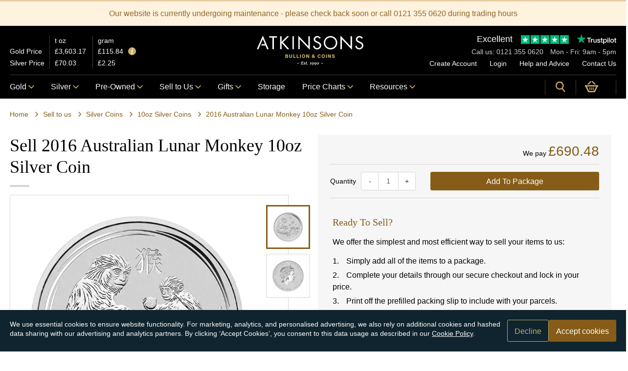

--- FILE ---
content_type: text/html; charset=utf-8
request_url: https://atkinsonsbullion.com/sell-to-us/silver/silver-coins/10oz-silver-coins/pre-owned-2016-australian-lunar-monkey-10oz-silver-coin-vat-free
body_size: 42020
content:


<!DOCTYPE html>
<html class="no-js no-touch flexbox pointerevents " lang="en-GB" data-currency="GBP">
<head id="head">
    <link rel="dns-prefetch" href="https://use.typekit.net">
    <link rel="preconnect" href="https://use.typekit.net">
    <link rel="preconnect" href="https://www.googletagmanager.com">
    <link rel="preconnect" href="https://images.atkinsonsbullion.com">
    <link rel="preconnect" href="https://t.contentsquare.net">
    <link rel="preconnect" href="https://c.contentsquare.net">

    <link rel="stylesheet" href="https://use.typekit.net/lob2vrd.css" media="print" onload="this.media='all'" />

    <script defer type="module" src="/assets/js/v-639044273660000000/main.js"></script>
    <script defer nomodule src="/assets/js/legacy/v-639044273680000000/main.js"></script>

    <meta name="viewport" content="width=device-width, initial-scale=1" />
    <meta charset="UTF-8" />
    <title>Sell Pre-Owned 2016 Australian Lunar Monkey 10oz Silver Coin - VAT Free | Atkinsons Bullion</title>
    <link href="/assets/css/v-639044273120000000/main.css" rel="stylesheet" type="text/css" />
    
        <link rel="canonical" href="https://atkinsonsbullion.com/sell-to-us/silver/silver-coins/10oz-silver-coins/pre-owned-2016-australian-lunar-monkey-10oz-silver-coin-vat-free" />

    

        <meta Property="article:published_time" content="2024-07-27T15:00:42.488" />
        <meta Property="og:type" content="article" />
        <meta Property="og:image" content="https://images.atkinsonsbullion.com/products/500/500/0/v2/agco8659/png-agco8659/preowned-2016-australian-lunar-monkey-10oz-silver-coin--vat-free.png" />
        <meta Property="twitter:image" content="https://images.atkinsonsbullion.com/products/500/500/0/v2/agco8659/png-agco8659/preowned-2016-australian-lunar-monkey-10oz-silver-coin--vat-free.png" />
        <meta Name="description" content="The 2016 Australian Lunar Monkey 10oz Silver Coin celebrates the ninth animal in the 12-year cycle of the Chinese zodiac. In Chinese culture, those who are born under the influence of this sign are said to be intelligent, quick-witted, optimistic, amb" />
        <meta Property="og:site_name" content="Atkinsons Coins &amp; Bullion" />
        <meta Name="og:locale" content="en_GB" />
        <meta Property="og:url" content="https://atkinsonsbullion.com/sell-to-us/silver/silver-coins/10oz-silver-coins/pre-owned-2016-australian-lunar-monkey-10oz-silver-coin-vat-free" />
        <meta Property="og:title" content="Sell Pre-Owned 2016 Australian Lunar Monkey 10oz Silver Coin - VAT Free | Atkinsons Bullion" />
        <meta Property="og:description" content="The 2016 Australian Lunar Monkey 10oz Silver Coin celebrates the ninth animal in the 12-year cycle of the Chinese zodiac. In Chinese culture, those who are born under the influence of this sign are said to be intelligent, quick-witted, optimistic, amb" />
        <meta Property="twitter:site" content="@atkinsonbullion" />
        <meta Property="twitter:card" content="summary_large_image" />
        <meta Property="twitter:title" content="Sell Pre-Owned 2016 Australian Lunar Monkey 10oz Silver Coin - VAT Free | Atkinsons Bullion" />
        <meta Property="twitter:description" content="The 2016 Australian Lunar Monkey 10oz Silver Coin celebrates the ninth animal in the 12-year cycle of the Chinese zodiac. In Chinese culture, those who are born under the influence of this sign are said to be intelligent, quick-witted, optimistic, amb" />

    <script>!function() { if ('visibilityState' in document) { var e = document.documentElement; e.classList.remove('no-js'), e.classList.add("js") } }();</script>
    
<link rel="apple-touch-icon" sizes="57x57" href="/assets/img/favicons/apple-icon-57x57.png">
<link rel="apple-touch-icon" sizes="60x60" href="/assets/img/favicons/apple-icon-60x60.png">
<link rel="apple-touch-icon" sizes="72x72" href="/assets/img/favicons/apple-icon-72x72.png">
<link rel="apple-touch-icon" sizes="76x76" href="/assets/img/favicons/apple-icon-76x76.png">
<link rel="apple-touch-icon" sizes="114x114" href="/assets/img/favicons/apple-icon-114x114.png">
<link rel="apple-touch-icon" sizes="120x120" href="/assets/img/favicons/apple-icon-120x120.png">
<link rel="apple-touch-icon" sizes="144x144" href="/assets/img/favicons/apple-icon-144x144.png">
<link rel="apple-touch-icon" sizes="152x152" href="/assets/img/favicons/apple-icon-152x152.png">
<link rel="apple-touch-icon" sizes="180x180" href="/assets/img/favicons/apple-icon-180x180.png">
<link rel="icon" type="image/png" sizes="192x192" href="/assets/img/favicons/android-icon-192x192.png">
<link rel="icon" type="image/png" sizes="144x144" href="/assets/img/favicons/android-icon-144x144.png">
<link rel="icon" type="image/png" sizes="32x32" href="/assets/img/favicons/favicon-32x32.png">
<link rel="icon" type="image/png" sizes="96x96" href="/assets/img/favicons/favicon-96x96.png">
<link rel="icon" type="image/png" sizes="16x16" href="/assets/img/favicons/favicon-16x16.png">
<link rel="manifest" href="/assets/img/favicons/manifest.json">
<meta name="msapplication-TileColor" content="#ffffff">
<meta name="msapplication-TileImage" content="/assets/img/favicons/ms-icon-144x144.png">
<meta name="theme-color" content="#ffffff">

    
    
    <script type="text/javascript">
    window.appInsightsConnStr = 'InstrumentationKey=ad4a99eb-11c9-4cfa-bf28-7f03c4c883b1;IngestionEndpoint=https://uksouth-1.in.applicationinsights.azure.com/;LiveEndpoint=https://uksouth.livediagnostics.monitor.azure.com/';
</script>

    
    
    
    
<script>
    window.dataLayer = window.dataLayer || [];
    function gtag() { dataLayer.push(arguments); }
    gtag('consent', 'default', {
        'ad_storage': 'denied',
        'analytics_storage': 'denied',
    });

    document.addEventListener('cookie:consent', function () {
        gtag('consent', 'update', {
            'ad_storage': 'granted',
            'analytics_storage': 'granted'
        });
    });
</script>
<!-- Global site tag (gtag.js) - Google Analytics -->
<script defer src="https://www.googletagmanager.com/gtag/js?id=G-20DQ6K2DPR"></script>
<script>
    window.dataLayer = window.dataLayer || [];
    window.adsId = 'AW-1022603331';
    window.adsConversionId = 'WtjwCMjAkvEYEMPgzucD';
    window.adsSTUConversionId = 'IV58CN3QkvMYEMPgzucD';
    function gtag() { dataLayer.push(arguments); }
    gtag('js', new Date());
    gtag('config', 'G-20DQ6K2DPR');
    gtag('config', window.adsId);

    document.addEventListener("DOMContentLoaded", function () {
        const eles = document.querySelectorAll('.analytics-id');
        eles.forEach(ele => { ele.value = ele.value || 'atbg.befa51d3-13d7-4e52-8c7b-b8b263319ca9'; });
    });

    gtag('get', 'G-20DQ6K2DPR', 'client_id', id => {
        const eles = document.querySelectorAll('.analytics-id');
        eles.forEach(ele => { ele.value = id; });
    });

    gtag('get', 'G-20DQ6K2DPR', 'session_id', (id) => {
        const eles = document.querySelectorAll('.analytics-sid');
        eles.forEach(ele => { ele.value = id; });
    });

    if (typeof window.onerror == "object") {
        window.onerror = (err, url, line) => { gtag('event', 'exception', {'description': `Global: ${line} ${err}`,'fatal': true}); };
    }
</script>

    
    

<script>
    !function(){if(window._uxa=window._uxa||[],false?document.cookie="_cs_optout=;domain=.atkinsonsbullion.com;path=/":document.cookie="_cs_optout=1;domain=.atkinsonsbullion.com;path=/",window._uxa.push(["setPIISelectors",{PIISelectors:["#UserName, #Password, #Details_Email, #Details_Telephone, #Details_VerificationCode, #Details_Title, #Details_FirstName, #Details_MiddleName, #Details_LastName, #Details_dobDay, #Details_dobMonth, #Details_dobYear,#password, #Details_PasswordMatch, .summary-val, .js-portfolio-alert-val, .js-porfolio-table, .js-portfolio-detail-spot, #live-pricing-chart, .price-notifications-table, #Account_Details_Title, #Account_Details_FirstName, #Account_Details_MiddleName, #Account_Details_LastName, #Account_Details_dobDay, #Account_Details_dobMonth, #Account_Details_dobYear, #Account_Details_Telephone, #Account_Details_Email, .div-table, .order-summary__order-number, .order-summary__order-date, .order-summary__section, .basket, .js-basket-react, .js-mini-basket-react, #Register_Details_Title, #Register_Details_FirstName, #Register_Details_MiddleName, #Register_Details_LastName, #Register_Details_dobDay, #Register_Details_dobMonth, #Register_Details_dobYear, #Register_Details_Telephone, #Register_Details_Email, #Details_Comments, #number, #expiryDateMonth, #expiryDateYear, #securityCode, #Telephone, #Code, .cshide"]},]),window._uxa.push(["setCustomVariable",1,"isLoggedIn","False"]),window._uxa.push(["setCustomVariable",2,"pageClass","Atkinsons.ProductPage"]),window._uxa.push(["setCustomVariable",3,"abTest",""]),window._uxa.push(["trackDynamicVariable",{key:"isLoggedIn",value:"False"}]),window._uxa.push(["trackDynamicVariable",{key:"abTest",value:""}]),"undefined"==typeof CS_CONF){window._uxa.push(["setPath",window.location.pathname+window.location.hash.replace("#","?__")]);var e=document.createElement("script");e.type="text/javascript",e.async=!0,e.src="//t.contentsquare.net/uxa/a81bd34afbad5.js",document.getElementsByTagName("head")[0].appendChild(e)}else window._uxa.push(["trackPageview",window.location.pathname+window.location.hash.replace("#","?__")])}();
</script>

    
    <script type="application/ld+json">{"@context":"http://schema.org","@graph":[{"@context":"http://schema.org","@type":"Product","name":"Pre-Owned 2016 Australian Lunar Monkey 10oz Silver Coin - VAT Free","description":"<p>The 2016 Australian Lunar Monkey 10oz Silver Coin celebrates the ninth animal in the 12-year cycle of the Chinese zodiac. In Chinese culture, those who are born under the influence of this sign are said to be intelligent, quick-witted, optimistic, ambitious and adventurous.</p><ul><li>Contains 10 Troy Ounces of 999.0 Fine Silver.</li><li>Minted by The Perth Mint, Australia. </li><li>Bullion Finish.</li><li>VAT Free.</li><li>Diameter: 85.60mm. Thickness: 6.60mm. </li></ul><p><strong>Other Information</strong></p><p>The 2016 10oz Silver Lunar Year of the Monkey coin features an adult monkey sitting on a branch of a peach tree, which is symbolic of love and immortality. The Chinese character for ‘Monkey’ and the inscription 'Year of the Monkey' also appears in the design with The Perth Mint's 'P' mintmark. The coin's obverse depicts Her Majesty Queen Elizabeth II, the year-date, weight, fineness and the monetary denomination.</p><p>As these coins are sold on the Second Hand Margin Scheme, there is no VAT for the customer to pay.</p><p>The picture shows the type of coin you will receive, not the exact item.</p>","sku":"agco8659","image":"https://images.atkinsonsbullion.com/products/500/500/0/v2/agco8659/png-agco8659/preowned-2016-australian-lunar-monkey-10oz-silver-coin--vat-free.png","offers":{"@context":"http://schema.org","@type":"Offer","priceCurrency":"GBP","price":"1101.40","url":"https://atkinsonsbullion.com/sell-to-us/silver/silver-coins/10oz-silver-coins/pre-owned-2016-australian-lunar-monkey-10oz-silver-coin-vat-free","availability":"https://schema.org/OutOfStock","itemCondition":"https://schema.org/UsedCondition","shippingDetails":{"@context":"http://schema.org","@type":"OfferShippingDetails","shippingDestination":{"@context":"http://schema.org","@type":"DefinedRegion","addressCountry":"GB"},"deliveryTime":{"@context":"http://schema.org","@type":"ShippingDeliveryTime","handlingTime":{"@context":"http://schema.org","@type":"QuantitativeValue","unitCode":"d","minValue":0.0,"maxValue":7.0},"transitTime":{"@context":"http://schema.org","@type":"QuantitativeValue","unitCode":"d","minValue":1.0,"maxValue":1.0}},"shippingRate":{"@context":"http://schema.org","@type":"MonetaryAmount","currency":"GBP","value":0.0}}}}]}</script>

</head>
<body data-interval="60000">
    
    <img height="1" width="1" src="https://www.facebook.com/tr?id=430364706418860&ev=PageView" style="display:none" />

    <noscript class="javascript-notice" data-ktc-search-exclude>
    <div class="container">
        <p class="javascript-notice__text">
            <p>You'll need JavaScript enabled to experience the full functionality of this site. Please enable JavaScript by following the instructions at <a href="http://www.enable-javascript.com/">enable-javascript.com</a>.</p>
        </p>
    </div>
</noscript>


    <div class="page-wrap">
        
    <div class="site-message js-site-message site-message--warning" data-ktc-search-exclude>
        <div class="container">
            <div class="row">
                <div class="col-12">
                    <p class="site-message__text">Our website is currently undergoing maintenance  - please check back soon or call 0121 355 0620 during trading hours</p>
                </div>
            </div>
        </div>
    </div>
<header class="header js-header header--is-active" data-ktc-search-exclude>
    <div class="container container-no-gutter-tablet">
        <div class="header-grid u__position-relative header-top js-header-top">
            <div class="header-price">
    
<table data-lp="spotPrice" class="header-price-table js-lp">
    <thead>
        <tr>
            <th></th>
            <th>t oz</th>
            <th>gram</th>
        </tr>
    </thead>
    <tbody>
        <tr>
            <th><a href="/charting">Gold Price</a></th>
            <td class="js-lp-gold-toz"><svg class="loading small" viewBox="0 0 132 58"><circle cx="25" cy="30" r="13" /><circle cx="65" cy="30" r="13" /><circle cx="105" cy="30" r="13" /></svg></td>
            <td class="js-lp-gold-grams"><svg class="loading small" viewBox="0 0 132 58"><circle cx="25" cy="30" r="13" /><circle cx="65" cy="30" r="13" /><circle cx="105" cy="30" r="13" /></svg></td>
        </tr>
        <tr>
            <th><a href="/charting/silver-price">Silver Price</a></th>
            <td class="js-lp-silver-toz"><svg class="loading small" viewBox="0 0 132 58"><circle cx="25" cy="30" r="13" /><circle cx="65" cy="30" r="13" /><circle cx="105" cy="30" r="13" /></svg></td>
            <td class="js-lp-silver-grams"><svg class="loading small" viewBox="0 0 132 58"><circle cx="25" cy="30" r="13" /><circle cx="65" cy="30" r="13" /><circle cx="105" cy="30" r="13" /></svg></td>
        </tr>
    </tbody>
</table>

    <button type="button" class="tooltip js-tooltip js-lp-tooltip"
        aria-label="Tooltip"
        data-tooltip-original="Spot prices are updated every {{interval}} seconds.<br /> Last updated {{updated}} (UTC)">
        <svg>
            <use xlink:href="/assets/svg/v-639044273080000000/sprite.svg#icons--info"></use>
        </svg>
    </button>
</div>


            <div class="header-logo">
                <a href="/" class="header-logo__link" aria-label="Link to homepage">
                    <svg class="header-logo__img" role="img"
                         aria-label="Atkinsons Bullion">
                        <use xlink:href="/assets/svg/v-639044273080000000/sprite.svg#icons--logo"></use>
                    </svg>
                </a>
            </div>

            <div class="header-logo--print">
                <a href="/" class="header-logo__link" aria-label="Link to homepage">
                    <svg class="header-logo__img" role="img"
                         aria-label="Atkinsons Bullion">
                        <use xlink:href="/assets/svg/v-639044273080000000/sprite.svg#icons--logo-black"></use>
                    </svg>
                </a>
            </div>

            
<div class="header-secondary-nav">
    
<div class="tp-widget">
    <a href="https://uk.trustpilot.com/review/www.atkinsonsbullion.com?sort=recency" class="tp-summary block-link" target="_blank" rel="noopener">
        <div class="tp-score">
            <span class="tp-star_label">
                Excellent
            </span>
                <div class="tp-rating tp-rating--50">
                    <svg class="tp-stars" viewBox="0 0 250 46" preserveAspectRatio="xMinYMin meet">
                        <g class="tp-star">
                            <path class="tp-star__full" d="M0 0h46v46H0z" />
                            <path fill="#FFF" d="M23.491 30.83l6.16-1.33 2.849 9-9.66-7.203L12.803 38.5l3.895-11.84L6.5 19.34h12.606L23 7.5l3.895 11.841H39.5z" />
                        </g>
                        <g class="tp-star">
                            <path class="tp-star__full" d="M51 0h46v46H51z" />
                            <path class="tp-star__half" d="M51 0h23v46H51z" />
                            <path fill="#FFF" d="M74.491 30.83l6.16-1.33 2.849 9-9.66-7.203L63.803 38.5l3.895-11.84L57.5 19.34h12.606L74 7.5l3.895 11.841H90.5z" />
                        </g>
                        <g class="tp-star">
                            <path class="tp-star__full" d="M102 0h46v46h-46z" />
                            <path class="tp-star__half" d="M102 0h23v46h-23z" />
                            <path fill="#FFF" d="M125.491 30.83l6.16-1.33 2.849 9-9.66-7.203-10.037 7.203 3.895-11.84-10.198-7.32h12.606L125 7.5l3.895 11.841H141.5z" />
                        </g>
                        <g class="tp-star">
                            <path class="tp-star__full" d="M153 0h46v46h-46z" />
                            <path class="tp-star__half" d="M153 0h23v46h-23z" />
                            <path fill="#FFF" d="M176.491 30.83l6.16-1.33 2.849 9-9.66-7.203-10.037 7.203 3.895-11.84-10.198-7.32h12.606L176 7.5l3.895 11.841H192.5z" />
                        </g>
                        <g class="tp-star">
                            <path class="tp-star__full" d="M204 0h46v46h-46z" />
                            <path class="tp-star__half" d="M204 0h23v46h-23z" />
                            <path fill="#FFF" d="M227.491 30.83l6.16-1.33 2.849 9-9.66-7.203-10.037 7.203 3.895-11.84-10.198-7.32h12.606L227 7.5l3.895 11.841H243.5z" />
                        </g>
                    </svg>
                </div>

            <svg role="img" class="tp-logo__svg" aria-labelledby="trustpilotLogo" viewBox="0 0 126 31" xmlns="http://www.w3.org/2000/svg">
                <path class="tp-logo__text" d="M33.074774 11.07005H45.81806v2.364196h-5.010656v13.290316h-2.755306V13.434246h-4.988435V11.07005h.01111zm12.198892 4.319629h2.355341v2.187433h.04444c.077771-.309334.222203-.60762.433295-.894859.211092-.287239.466624-.56343.766597-.79543.299972-.243048.633276-.430858.999909-.585525.366633-.14362.744377-.220953 1.12212-.220953.288863 0 .499955.011047.611056.022095.1111.011048.222202.033143.344413.04419v2.408387c-.177762-.033143-.355523-.055238-.544395-.077333-.188872-.022096-.366633-.033143-.544395-.033143-.422184 0-.822148.08838-1.199891.254096-.377744.165714-.699936.41981-.977689.740192-.277753.331429-.499955.729144-.666606 1.21524-.166652.486097-.244422 1.03848-.244422 1.668195v5.39125h-2.510883V15.38968h.01111zm18.220567 11.334883H61.02779v-1.579813h-.04444c-.311083.574477-.766597 1.02743-1.377653 1.369908-.611055.342477-1.233221.51924-1.866497.51924-1.499864 0-2.588654-.364573-3.25526-1.104765-.666606-.740193-.999909-1.856005-.999909-3.347437V15.38968h2.510883v6.948968c0 .994288.188872 1.701337.577725 2.1101.377744.408763.922139.618668 1.610965.618668.533285 0 .96658-.077333 1.322102-.243048.355524-.165714.644386-.37562.855478-.65181.222202-.265144.377744-.596574.477735-.972194.09999-.37562.144431-.784382.144431-1.226288v-6.573349h2.510883v11.323836zm4.27739-3.634675c.07777.729144.355522 1.237336.833257 1.535623.488844.287238 1.06657.441905 1.744286.441905.233312 0 .499954-.022095.799927-.055238.299973-.033143.588836-.110476.844368-.209905.266642-.099429.477734-.254096.655496-.452954.166652-.198857.244422-.452953.233312-.773335-.01111-.320381-.133321-.585525-.355523-.784382-.222202-.209906-.499955-.364573-.844368-.497144-.344413-.121525-.733267-.232-1.17767-.320382-.444405-.088381-.888809-.18781-1.344323-.287239-.466624-.099429-.922138-.232-1.355432-.37562-.433294-.14362-.822148-.342477-1.166561-.596573-.344413-.243048-.622166-.56343-.822148-.950097-.211092-.386668-.311083-.861716-.311083-1.436194 0-.618668.155542-1.12686.455515-1.54667.299972-.41981.688826-.75124 1.14434-1.005336.466624-.254095.97769-.430858 1.544304-.541334.566615-.099429 1.11101-.154667 1.622075-.154667.588836 0 1.15545.066286 1.688736.18781.533285.121524 1.02213.320381 1.455423.60762.433294.276191.788817.640764 1.07768 1.08267.288863.441905.466624.98324.544395 1.612955h-2.621984c-.122211-.596572-.388854-1.005335-.822148-1.204193-.433294-.209905-.933248-.309334-1.488753-.309334-.177762 0-.388854.011048-.633276.04419-.244422.033144-.466624.088382-.688826.165715-.211092.077334-.388854.198858-.544395.353525-.144432.154667-.222203.353525-.222203.60762 0 .309335.111101.552383.322193.740193.211092.18781.488845.342477.833258.475048.344413.121524.733267.232 1.177671.320382.444404.088381.899918.18781 1.366542.287239.455515.099429.899919.232 1.344323.37562.444404.14362.833257.342477 1.17767.596573.344414.254095.622166.56343.833258.93905.211092.37562.322193.850668.322193 1.40305 0 .673906-.155541 1.237336-.466624 1.712385-.311083.464001-.711047.850669-1.199891 1.137907-.488845.28724-1.04435.508192-1.644295.640764-.599946.132572-1.199891.198857-1.788727.198857-.722156 0-1.388762-.077333-1.999818-.243048-.611056-.165714-1.14434-.408763-1.588745-.729144-.444404-.33143-.799927-.740192-1.05546-1.226289-.255532-.486096-.388853-1.071621-.411073-1.745528h2.533103v-.022095zm8.288135-7.700208h1.899828v-3.402675h2.510883v3.402675h2.26646v1.867052h-2.26646v6.054109c0 .265143.01111.486096.03333.684954.02222.18781.07777.353524.155542.486096.07777.132572.199981.232.366633.298287.166651.066285.377743.099428.666606.099428.177762 0 .355523 0 .533285-.011047.177762-.011048.355523-.033143.533285-.077334v1.933338c-.277753.033143-.555505.055238-.811038.088381-.266642.033143-.533285.04419-.811037.04419-.666606 0-1.199891-.066285-1.599855-.18781-.399963-.121523-.722156-.309333-.944358-.552381-.233313-.243049-.377744-.541335-.466625-.905907-.07777-.364573-.13332-.784383-.144431-1.248384v-6.683825h-1.899827v-1.889147h-.02222zm8.454788 0h2.377562V16.9253h.04444c.355523-.662858.844368-1.12686 1.477644-1.414098.633276-.287239 1.310992-.430858 2.055369-.430858.899918 0 1.677625.154667 2.344231.475048.666606.309335 1.222111.740193 1.666515 1.292575.444405.552382.766597 1.193145.9888 1.92229.222202.729145.333303 1.513527.333303 2.3421 0 .762288-.099991 1.50248-.299973 2.20953-.199982.718096-.499955 1.347812-.899918 1.900194-.399964.552383-.911029.98324-1.533194 1.31467-.622166.33143-1.344323.497144-2.18869.497144-.366634 0-.733267-.033143-1.0999-.099429-.366634-.066286-.722157-.176762-1.05546-.320381-.333303-.14362-.655496-.33143-.933249-.56343-.288863-.232-.522175-.497144-.722157-.79543h-.04444v5.656393h-2.510883V15.38968zm8.77698 5.67849c0-.508193-.06666-1.005337-.199981-1.491433-.133321-.486096-.333303-.905907-.599946-1.281527-.266642-.37562-.599945-.673906-.988799-.894859-.399963-.220953-.855478-.342477-1.366542-.342477-1.05546 0-1.855387.364572-2.388672 1.093717-.533285.729144-.799928 1.701337-.799928 2.916578 0 .574478.066661 1.104764.211092 1.59086.144432.486097.344414.905908.633276 1.259432.277753.353525.611056.629716.99991.828574.388853.209905.844367.309334 1.355432.309334.577725 0 1.05546-.121524 1.455423-.353525.399964-.232.722157-.541335.97769-.905907.255531-.37562.444403-.79543.555504-1.270479.099991-.475049.155542-.961145.155542-1.458289zm4.432931-9.99812h2.510883v2.364197h-2.510883V11.07005zm0 4.31963h2.510883v11.334883h-2.510883V15.389679zm4.755124-4.31963h2.510883v15.654513h-2.510883V11.07005zm10.210184 15.963847c-.911029 0-1.722066-.154667-2.433113-.452953-.711046-.298287-1.310992-.718097-1.810946-1.237337-.488845-.530287-.866588-1.160002-1.12212-1.889147-.255533-.729144-.388854-1.535622-.388854-2.408386 0-.861716.133321-1.657147.388853-2.386291.255533-.729145.633276-1.35886 1.12212-1.889148.488845-.530287 1.0999-.93905 1.810947-1.237336.711047-.298286 1.522084-.452953 2.433113-.452953.911028 0 1.722066.154667 2.433112.452953.711047.298287 1.310992.718097 1.810947 1.237336.488844.530287.866588 1.160003 1.12212 1.889148.255532.729144.388854 1.524575.388854 2.38629 0 .872765-.133322 1.679243-.388854 2.408387-.255532.729145-.633276 1.35886-1.12212 1.889147-.488845.530287-1.0999.93905-1.810947 1.237337-.711046.298286-1.522084.452953-2.433112.452953zm0-1.977528c.555505 0 1.04435-.121524 1.455423-.353525.411074-.232.744377-.541335 1.01102-.916954.266642-.37562.455513-.806478.588835-1.281527.12221-.475049.188872-.961145.188872-1.45829 0-.486096-.066661-.961144-.188872-1.44724-.122211-.486097-.322193-.905907-.588836-1.281527-.266642-.37562-.599945-.673907-1.011019-.905907-.411074-.232-.899918-.353525-1.455423-.353525-.555505 0-1.04435.121524-1.455424.353525-.411073.232-.744376.541334-1.011019.905907-.266642.37562-.455514.79543-.588835 1.281526-.122211.486097-.188872.961145-.188872 1.447242 0 .497144.06666.98324.188872 1.458289.12221.475049.322193.905907.588835 1.281527.266643.37562.599946.684954 1.01102.916954.411073.243048.899918.353525 1.455423.353525zm6.4883-9.66669h1.899827v-3.402674h2.510883v3.402675h2.26646v1.867052h-2.26646v6.054109c0 .265143.01111.486096.03333.684954.02222.18781.07777.353524.155541.486096.077771.132572.199982.232.366634.298287.166651.066285.377743.099428.666606.099428.177762 0 .355523 0 .533285-.011047.177762-.011048.355523-.033143.533285-.077334v1.933338c-.277753.033143-.555505.055238-.811038.088381-.266642.033143-.533285.04419-.811037.04419-.666606 0-1.199891-.066285-1.599855-.18781-.399963-.121523-.722156-.309333-.944358-.552381-.233313-.243049-.377744-.541335-.466625-.905907-.07777-.364573-.133321-.784383-.144431-1.248384v-6.683825h-1.899827v-1.889147h-.02222z" fill="#191919"></path>
                <path class="tp-logo__star" fill="#00B67A" d="M30.141707 11.07005H18.63164L15.076408.177071l-3.566342 10.892977L0 11.059002l9.321376 6.739063-3.566343 10.88193 9.321375-6.728016 9.310266 6.728016-3.555233-10.88193 9.310266-6.728016z"></path>
                <path class="tp-logo__star-notch" fill="#005128" d="M21.631369 20.26169l-.799928-2.463625-5.755033 4.153914z"></path>
            </svg>
        </div>
    </a>
</div>

    <div class="header-secondary-nav__title">
        <span class="header-secondary-nav__title-section">
            Call us: <a href="tel:0121 355 0620" class="header-secondary-nav__telephone">0121 355 0620</a>
        </span>
        <span class="header-secondary-nav__title-section">
            Mon - Fri: 9am - 5pm
        </span>
    </div>
    <ul class="header-secondary-nav__list">
            <li class="header-secondary-nav__item">
                <a class="header-secondary-nav__link" href="/authentication/register">Create Account</a>
            </li>
            <li class="header-secondary-nav__item">
                <a class="header-secondary-nav__link" href="/authentication/login?returnurl=%2Fsell-to-us%2Fsilver%2Fsilver-coins%2F10oz-silver-coins%2Fpre-owned-2016-australian-lunar-monkey-10oz-silver-coin-vat-free">Login</a>
            </li>
        <li class="header-secondary-nav__item">
            <a class="header-secondary-nav__link" href="/help-advice">Help and Advice</a>
        </li>
        <li class="header-secondary-nav__item">
            <a href="/contact-us" class="header-secondary-nav__link">Contact Us</a>
        </li>
    </ul>
</div>

        </div>
    </div>

    
<div class="header__bottom js-sticky-navigation">
    <div class="container container-no-gutter-tablet">
        <div class="header-grid">
            <div class="header__mobilenav">
                <button class="hamburger hamburger--squeeze js-show-mobilenav header__mobilenav-btn" type="button" aria-label="mobile menu">
                    <span class="hamburger__box">
                        <span class="hamburger__inner"></span>
                    </span>
                </button>
            </div>
            <div class="header__nav">
                
<nav class="main-nav js-main-navigation" role="navigation" aria-label="Main Navigation">
    <div class="main-nav__inner js-main-navigation-inner">
        <a href="/" aria-label="Link to homepage">
            <svg class="nav__logo" role="img" aria-label="Atkinsons Bullion"><use xlink:href="/assets/svg/v-639044273080000000/sprite.svg#icons--logo-small"></use></svg>
        </a>
        <ul class="main-nav__list js-main-navigation-list">
            
                        <li class="main-nav__item main-nav__item--haschildren">
                            <a href="/gold" class="main-nav__btn has-dropdown js-main-navigation-item ">
                                Gold
                                <svg class="main-nav__btn-svg"><use xlink:href="/assets/svg/v-639044273080000000/sprite.svg#icons--navarrow"></use></svg>
                            </a>

                            <div class="main-nav-sub js-subnav">
                                <div class="container">
                                    <ul class="row main-nav-sub__list">
                                        <li class="col main-nav-sub__item main-nav-sub__back js-subnav-back">
                                            <svg class="main-nav__svg main-nav__svg--reversed"><use xlink:href="/assets/svg/v-639044273080000000/sprite.svg#icons--navarrow"></use></svg> Back
                                        </li>

                                            <li class="col main-nav-sub__item">
                                                <span class="main-nav-sub__link main-nav-sub__link--title">Gold Coins</span>
                                                <ul class="main-nav-sub__list main-nav-sub__list--row">

                                                        <li class="main-nav-sub__item">
                                                            <a href="/gold/gold-coins/britannia" class="main-nav-sub__link">Britannia Gold Coins</a>
                                                        </li>
                                                        <li class="main-nav-sub__item">
                                                            <a href="/gold/gold-coins/gold-sovereign-coins" class="main-nav-sub__link">Gold Sovereign Coins</a>
                                                        </li>
                                                        <li class="main-nav-sub__item">
                                                            <a href="/gold/gold-coins/cgt-free-gold-coins" class="main-nav-sub__link">Capital Gains Tax Free Gold Coins</a>
                                                        </li>
                                                        <li class="main-nav-sub__item">
                                                            <a href="/gold/gold-coins/2026-gold-coins" class="main-nav-sub__link">2026 Gold Coins</a>
                                                        </li>
                                                        <li class="main-nav-sub__item">
                                                            <a href="/gold/gold-coins/2025-gold-coins" class="main-nav-sub__link">2025 Gold Coins</a>
                                                        </li>
                                                        <li class="main-nav-sub__item">
                                                            <a href="/gold-coins-in-tubes-and-boxes" class="main-nav-sub__link">Gold Coins in Tubes and Boxes</a>
                                                        </li>
                                                        <li class="main-nav-sub__item">
                                                            <a href="/gold-fractional-coins" class="main-nav-sub__link">Gold Fractional Coins</a>
                                                        </li>
                                                        <li class="main-nav-sub__item">
                                                            <a href="/gold/gold-coins/1-10oz-gold-coins" class="main-nav-sub__link">1/10oz Gold Coins</a>
                                                        </li>
                                                        <li class="main-nav-sub__item">
                                                            <a href="/gold/gold-coins/1-4oz-gold-coins" class="main-nav-sub__link">1/4oz Gold Coins</a>
                                                        </li>
                                                        <li class="main-nav-sub__item">
                                                            <a href="/gold/gold-coins/1-2oz-gold-coins" class="main-nav-sub__link">1/2oz Gold Coins</a>
                                                        </li>
                                                        <li class="main-nav-sub__item">
                                                            <a href="/gold/gold-coins/1oz-gold-coins" class="main-nav-sub__link">1oz Gold Coins</a>
                                                        </li>
                                                        <li class="main-nav-sub__item">
                                                            <a type="button" class="button button--secondary button--small " href="/gold/gold-coins"><span class="button__text">All Gold Coins</span></a>
                                                        </li>
                                                </ul>
                                            </li>
                                            <li class="col main-nav-sub__item">
                                                <span class="main-nav-sub__link main-nav-sub__link--title">Gold Bars</span>
                                                <ul class="main-nav-sub__list main-nav-sub__list--row">

                                                        <li class="main-nav-sub__item">
                                                            <a href="/gold/gold-bars/1g-2-5g-gold-bars" class="main-nav-sub__link">1g-2.5g Gold Bars</a>
                                                        </li>
                                                        <li class="main-nav-sub__item">
                                                            <a href="/gold/gold-bars/5g-10g-gold-bars" class="main-nav-sub__link">5g-10g Gold bars</a>
                                                        </li>
                                                        <li class="main-nav-sub__item">
                                                            <a href="/gold/gold-bars/15g-25g-gold-bars" class="main-nav-sub__link">15g-25g Gold Bars</a>
                                                        </li>
                                                        <li class="main-nav-sub__item">
                                                            <a href="/gold/gold-bars/1oz-gold-bars" class="main-nav-sub__link">1oz Gold Bars</a>
                                                        </li>
                                                        <li class="main-nav-sub__item">
                                                            <a href="/gold/gold-bars/50g-gold-bars" class="main-nav-sub__link">50g Gold Bars</a>
                                                        </li>
                                                        <li class="main-nav-sub__item">
                                                            <a href="/gold/gold-bars/100g-gold-bars" class="main-nav-sub__link">100g Gold Bars</a>
                                                        </li>
                                                        <li class="main-nav-sub__item">
                                                            <a href="/gold/gold-bars/250g-1kg-gold-bars" class="main-nav-sub__link">250g-1kg Gold Bars</a>
                                                        </li>
                                                        <li class="main-nav-sub__item">
                                                            <a type="button" class="button button--secondary button--small " href="/gold/gold-bars"><span class="button__text">All Gold Bars</span></a>
                                                        </li>
                                                </ul>
                                            </li>
                                            <li class="col main-nav-sub__item">
                                                <span class="main-nav-sub__link main-nav-sub__link--title">Best Sellers</span>
                                                <ul class="main-nav-sub__list main-nav-sub__list--row">

                                                        <li class="main-nav-sub__item">
                                                            <a href="/pre-owned/gold/pre-owned-gold-coins" class="main-nav-sub__link">Pre-Owned Bullion Gold Coins</a>
                                                        </li>
                                                        <li class="main-nav-sub__item">
                                                            <a href="/gold/gold-coins/cgt-free-gold-coins" class="main-nav-sub__link">Capital Gains Tax Free Gold Coins</a>
                                                        </li>
                                                        <li class="main-nav-sub__item">
                                                            <a href="/the-royal-mint-britannia-gold-silver-bars/the-royal-mint-britannia-gold-bars" class="main-nav-sub__link">The Royal Mint Britannia Gold Bars</a>
                                                        </li>
                                                        <li class="main-nav-sub__item">
                                                            <a href="/new-releases" class="main-nav-sub__link">New Releases</a>
                                                        </li>
                                                </ul>
                                            </li>
                                            <li class="col main-nav-sub__item">
                                                <span class="main-nav-sub__link main-nav-sub__link--title">Popular Categories</span>
                                                <ul class="main-nav-sub__list main-nav-sub__list--row">

                                                        <li class="main-nav-sub__item">
                                                            <a href="/gold/gold-coins/gold-sovereign-coins/royal-mint" class="main-nav-sub__link">The Royal Mint Gold Sovereigns</a>
                                                        </li>
                                                        <li class="main-nav-sub__item">
                                                            <a href="/gold/gold-coins/gold-sovereign-coins/half" class="main-nav-sub__link">Half Sovereign Gold Coins</a>
                                                        </li>
                                                        <li class="main-nav-sub__item">
                                                            <a href="/gold/gold-coins/krugerrand" class="main-nav-sub__link">South African Krugerrand Gold Coins</a>
                                                        </li>
                                                        <li class="main-nav-sub__item">
                                                            <a href="/gold/gold-coins/american-eagle" class="main-nav-sub__link">American Eagle Gold Coins</a>
                                                        </li>
                                                        <li class="main-nav-sub__item">
                                                            <a href="/gold/gold-bars/royal-mint" class="main-nav-sub__link">The Royal Mint Gold Bars</a>
                                                        </li>
                                                        <li class="main-nav-sub__item">
                                                            <a href="/gold/gold-bars/pamp-suisse" class="main-nav-sub__link">PAMP Suisse Gold Bars</a>
                                                        </li>
                                                        <li class="main-nav-sub__item">
                                                            <a href="/accessories" class="main-nav-sub__link">Accessories</a>
                                                        </li>
                                                </ul>
                                            </li>
                                    </ul>
                                    <button type="button" class="main-nav-sub__close" aria-label="Close">
                                        <svg class="">
                                            <use xlink:href="/assets/svg/v-639044273080000000/sprite.svg#icons--close"></use>
                                        </svg>
                                    </button>
                                </div>
                                    <div class="container">
                                        <div class="main-nav-sub__footer">

                                            <p>Not sure what you are looking for?</p>
                                            <div>
                                                <a type="button" class="button button--primary button--large " href="/gold"><span class="button__text">View All Gold</span></a>
                                            </div>
                                        </div>
                                    </div>
                            </div>
                        </li>
                        <li class="main-nav__item main-nav__item--haschildren">
                            <a href="/silver" class="main-nav__btn has-dropdown js-main-navigation-item ">
                                Silver
                                <svg class="main-nav__btn-svg"><use xlink:href="/assets/svg/v-639044273080000000/sprite.svg#icons--navarrow"></use></svg>
                            </a>

                            <div class="main-nav-sub js-subnav">
                                <div class="container">
                                    <ul class="row main-nav-sub__list">
                                        <li class="col main-nav-sub__item main-nav-sub__back js-subnav-back">
                                            <svg class="main-nav__svg main-nav__svg--reversed"><use xlink:href="/assets/svg/v-639044273080000000/sprite.svg#icons--navarrow"></use></svg> Back
                                        </li>

                                            <li class="col main-nav-sub__item">
                                                <span class="main-nav-sub__link main-nav-sub__link--title">Silver Coins</span>
                                                <ul class="main-nav-sub__list main-nav-sub__list--row">

                                                        <li class="main-nav-sub__item">
                                                            <a href="/silver/silver-coins/britannia" class="main-nav-sub__link">Britannia Silver Coins</a>
                                                        </li>
                                                        <li class="main-nav-sub__item">
                                                            <a href="/silver/silver-coins/cgt-free-silver-coins" class="main-nav-sub__link">Capital Gains Tax Free Silver Coins</a>
                                                        </li>
                                                        <li class="main-nav-sub__item">
                                                            <a href="/silver/silver-coins/2026-silver-coins" class="main-nav-sub__link">2026 Silver Coins</a>
                                                        </li>
                                                        <li class="main-nav-sub__item">
                                                            <a href="/silver/silver-coins/2025-silver-coins" class="main-nav-sub__link">2025 Silver Coins</a>
                                                        </li>
                                                        <li class="main-nav-sub__item">
                                                            <a href="/silver-coins-in-tubes-and-boxes" class="main-nav-sub__link">Silver Coins in Tubes and Boxes</a>
                                                        </li>
                                                        <li class="main-nav-sub__item">
                                                            <a href="/silver/silver-coins/1-10oz-silver-coins" class="main-nav-sub__link">1/10oz Silver Coins</a>
                                                        </li>
                                                        <li class="main-nav-sub__item">
                                                            <a href="/silver/silver-coins/1-4oz-silver-coins" class="main-nav-sub__link">1/4oz Silver Coins</a>
                                                        </li>
                                                        <li class="main-nav-sub__item">
                                                            <a href="/silver/silver-coins/1-2oz-silver-coins" class="main-nav-sub__link">1/2oz Silver Coins</a>
                                                        </li>
                                                        <li class="main-nav-sub__item">
                                                            <a href="/silver/silver-coins/1oz-silver-coins" class="main-nav-sub__link">1oz Silver Coins</a>
                                                        </li>
                                                        <li class="main-nav-sub__item">
                                                            <a href="/silver/silver-coins/2oz-silver-coins" class="main-nav-sub__link">2oz Silver Coins</a>
                                                        </li>
                                                        <li class="main-nav-sub__item">
                                                            <a href="/silver/silver-coins/5oz-silver-coins" class="main-nav-sub__link">5oz Silver Coins</a>
                                                        </li>
                                                        <li class="main-nav-sub__item">
                                                            <a href="/silver/silver-coins/10oz-silver-coins" class="main-nav-sub__link">10oz Silver Coins</a>
                                                        </li>
                                                        <li class="main-nav-sub__item">
                                                            <a href="/silver/silver-coins/1kg-silver-coins" class="main-nav-sub__link">1kg Silver Coins</a>
                                                        </li>
                                                        <li class="main-nav-sub__item">
                                                            <a type="button" class="button button--secondary button--small " href="/silver/silver-coins"><span class="button__text">All Silver Coins</span></a>
                                                        </li>
                                                </ul>
                                            </li>
                                            <li class="col main-nav-sub__item">
                                                <span class="main-nav-sub__link main-nav-sub__link--title">Silver Bars</span>
                                                <ul class="main-nav-sub__list main-nav-sub__list--row">

                                                        <li class="main-nav-sub__item">
                                                            <a href="/silver/silver-bars/1oz-silver-bars" class="main-nav-sub__link">1oz Silver Bars</a>
                                                        </li>
                                                        <li class="main-nav-sub__item">
                                                            <a href="/silver/silver-bars/100g-silver-bars" class="main-nav-sub__link">100g Silver Bars</a>
                                                        </li>
                                                        <li class="main-nav-sub__item">
                                                            <a href="/silver/silver-bars/5oz-silver-bars" class="main-nav-sub__link">5oz Silver Bars</a>
                                                        </li>
                                                        <li class="main-nav-sub__item">
                                                            <a href="/silver/silver-bars/250g-silver-bars" class="main-nav-sub__link">250g Silver Bars</a>
                                                        </li>
                                                        <li class="main-nav-sub__item">
                                                            <a href="/silver/silver-bars/10oz-silver-bars" class="main-nav-sub__link">10oz Silver Bars</a>
                                                        </li>
                                                        <li class="main-nav-sub__item">
                                                            <a href="/silver/silver-bars/500g-silver-bars" class="main-nav-sub__link">500g Silver Bars</a>
                                                        </li>
                                                        <li class="main-nav-sub__item">
                                                            <a href="/silver/silver-bars/1kg-silver-bars" class="main-nav-sub__link">1kg Silver Bars</a>
                                                        </li>
                                                        <li class="main-nav-sub__item">
                                                            <a type="button" class="button button--secondary button--small " href="/silver/silver-bars"><span class="button__text">All Silver Bars</span></a>
                                                        </li>
                                                </ul>
                                            </li>
                                            <li class="col main-nav-sub__item">
                                                <span class="main-nav-sub__link main-nav-sub__link--title">Best Sellers</span>
                                                <ul class="main-nav-sub__list main-nav-sub__list--row">

                                                        <li class="main-nav-sub__item">
                                                            <a href="/pre-owned/silver/pre-owned-silver-coins" class="main-nav-sub__link">Pre-Owned Bullion Silver Coins</a>
                                                        </li>
                                                        <li class="main-nav-sub__item">
                                                            <a href="/silver/silver-coins/cgt-free-silver-coins" class="main-nav-sub__link">Capital Gains Tax Free Silver Coins</a>
                                                        </li>
                                                        <li class="main-nav-sub__item">
                                                            <a href="/vat-free-silver" class="main-nav-sub__link">VAT Free Silver</a>
                                                        </li>
                                                        <li class="main-nav-sub__item">
                                                            <a href="/pre-owned/silver/pre-owned-silver-bars" class="main-nav-sub__link">Pre-Owned Bullion Silver Bars</a>
                                                        </li>
                                                        <li class="main-nav-sub__item">
                                                            <a href="/premium-silver-bars" class="main-nav-sub__link">Premium Silver Bars</a>
                                                        </li>
                                                        <li class="main-nav-sub__item">
                                                            <a href="/new-releases" class="main-nav-sub__link">New Releases</a>
                                                        </li>
                                                </ul>
                                            </li>
                                            <li class="col main-nav-sub__item">
                                                <span class="main-nav-sub__link main-nav-sub__link--title">Popular Categories</span>
                                                <ul class="main-nav-sub__list main-nav-sub__list--row">

                                                        <li class="main-nav-sub__item">
                                                            <a href="/silver/silver-coins/royal-mint" class="main-nav-sub__link">The Royal Mint Silver Coins</a>
                                                        </li>
                                                        <li class="main-nav-sub__item">
                                                            <a href="/silver/silver-coins/american-eagle" class="main-nav-sub__link">American Eagle Silver Coins</a>
                                                        </li>
                                                        <li class="main-nav-sub__item">
                                                            <a href="/silver/silver-coins/silver-jubilee" class="main-nav-sub__link">Jubilee Silver Coins</a>
                                                        </li>
                                                        <li class="main-nav-sub__item">
                                                            <a href="/silver/silver-coins/silver-jubilee/1977" class="main-nav-sub__link">1977 Silver Jubilee Coins</a>
                                                        </li>
                                                        <li class="main-nav-sub__item">
                                                            <a href="/silver/silver-bars/royal-mint" class="main-nav-sub__link">Royal Mint Silver Bars</a>
                                                        </li>
                                                        <li class="main-nav-sub__item">
                                                            <a href="/accessories" class="main-nav-sub__link">Accessories</a>
                                                        </li>
                                                </ul>
                                            </li>
                                    </ul>
                                    <button type="button" class="main-nav-sub__close" aria-label="Close">
                                        <svg class="">
                                            <use xlink:href="/assets/svg/v-639044273080000000/sprite.svg#icons--close"></use>
                                        </svg>
                                    </button>
                                </div>
                                    <div class="container">
                                        <div class="main-nav-sub__footer">

                                            <p>Not sure what you are looking for?</p>
                                            <div>
                                                <a type="button" class="button button--primary button--large " href="/silver"><span class="button__text">View All Silver</span></a>
                                            </div>
                                        </div>
                                    </div>
                            </div>
                        </li>
                        <li class="main-nav__item main-nav__item--haschildren">
                            <a href="/pre-owned" class="main-nav__btn has-dropdown js-main-navigation-item ">
                                Pre-Owned
                                <svg class="main-nav__btn-svg"><use xlink:href="/assets/svg/v-639044273080000000/sprite.svg#icons--navarrow"></use></svg>
                            </a>

                            <div class="main-nav-sub js-subnav">
                                <div class="container">
                                    <ul class="row main-nav-sub__list">
                                        <li class="col main-nav-sub__item main-nav-sub__back js-subnav-back">
                                            <svg class="main-nav__svg main-nav__svg--reversed"><use xlink:href="/assets/svg/v-639044273080000000/sprite.svg#icons--navarrow"></use></svg> Back
                                        </li>

                                            <li class="col main-nav-sub__item">
                                                <span class="main-nav-sub__link main-nav-sub__link--title">Pre-Owned Gold</span>
                                                <ul class="main-nav-sub__list main-nav-sub__list--row">

                                                        <li class="main-nav-sub__item">
                                                            <a href="/pre-owned/gold/pre-owned-gold-coins" class="main-nav-sub__link">Pre-Owned Bullion Gold Coins</a>
                                                        </li>
                                                        <li class="main-nav-sub__item">
                                                            <a href="/pre-owned/pre-owned-dated-sovereigns" class="main-nav-sub__link">Pre-Owned Dated Sovereign Coins</a>
                                                        </li>
                                                        <li class="main-nav-sub__item">
                                                            <a href="/pre-owned/gold/pre-owned-gold-bars" class="main-nav-sub__link">Pre-Owned Bullion Gold Bars</a>
                                                        </li>
                                                        <li class="main-nav-sub__item">
                                                            <a type="button" class="button button--secondary button--small " href="/pre-owned/gold"><span class="button__text">All Pre-Owned Gold</span></a>
                                                        </li>
                                                </ul>
                                            </li>
                                            <li class="col main-nav-sub__item">
                                                <span class="main-nav-sub__link main-nav-sub__link--title">Pre-Owned Silver</span>
                                                <ul class="main-nav-sub__list main-nav-sub__list--row">

                                                        <li class="main-nav-sub__item">
                                                            <a href="/pre-owned/silver/pre-owned-silver-coins" class="main-nav-sub__link">Pre-Owned Bullion Silver Coins</a>
                                                        </li>
                                                        <li class="main-nav-sub__item">
                                                            <a href="/pre-owned-vat-free-silver-coins" class="main-nav-sub__link">Pre-Owned VAT Free Silver Coins</a>
                                                        </li>
                                                        <li class="main-nav-sub__item">
                                                            <a href="/pre-owned/silver/pre-owned-silver-bars" class="main-nav-sub__link">Pre-Owned Bullion Silver Bars</a>
                                                        </li>
                                                        <li class="main-nav-sub__item">
                                                            <a type="button" class="button button--secondary button--small " href="/pre-owned/silver"><span class="button__text">All Pre-Owned Silver</span></a>
                                                        </li>
                                                </ul>
                                            </li>
                                            <li class="col main-nav-sub__item">
                                                <span class="main-nav-sub__link main-nav-sub__link--title">Dated Sovereigns</span>
                                                <ul class="main-nav-sub__list main-nav-sub__list--row">

                                                        <li class="main-nav-sub__item">
                                                            <a href="/pre-owned/pre-owned-dated-sovereigns/dated-full-sovereigns" class="main-nav-sub__link">Dated Full Sovereigns</a>
                                                        </li>
                                                        <li class="main-nav-sub__item">
                                                            <a href="/pre-owned/pre-owned-dated-sovereigns/dated-half-sovereigns" class="main-nav-sub__link">Dated Half Sovereigns</a>
                                                        </li>
                                                        <li class="main-nav-sub__item">
                                                            <a type="button" class="button button--secondary button--small " href="/pre-owned/pre-owned-dated-sovereigns"><span class="button__text">All Dated Sovereigns</span></a>
                                                        </li>
                                                </ul>
                                            </li>
                                            <li class="col main-nav-sub__item">
                                                <span class="main-nav-sub__link main-nav-sub__link--title">Pre-Owned Proof and Graded</span>
                                                <ul class="main-nav-sub__list main-nav-sub__list--row">

                                                        <li class="main-nav-sub__item">
                                                            <a href="/proof-coins" class="main-nav-sub__link">Gold and Silver Proof Coins</a>
                                                        </li>
                                                        <li class="main-nav-sub__item">
                                                            <a href="/gold-and-silver-graded-coins" class="main-nav-sub__link">Gold and Silver Graded Coins</a>
                                                        </li>
                                                </ul>
                                            </li>
                                    </ul>
                                    <button type="button" class="main-nav-sub__close" aria-label="Close">
                                        <svg class="">
                                            <use xlink:href="/assets/svg/v-639044273080000000/sprite.svg#icons--close"></use>
                                        </svg>
                                    </button>
                                </div>
                                    <div class="container">
                                        <div class="main-nav-sub__footer">

                                            <p>Not sure what you are looking for?</p>
                                            <div>
                                                <a type="button" class="button button--primary button--large " href="/pre-owned"><span class="button__text">View All Pre-Owned</span></a>
                                            </div>
                                        </div>
                                    </div>
                            </div>
                        </li>
                        <li class="main-nav__item main-nav__item--haschildren">
                            <a href="/sell-to-us" class="main-nav__btn has-dropdown js-main-navigation-item ">
                                Sell to Us
                                <svg class="main-nav__btn-svg"><use xlink:href="/assets/svg/v-639044273080000000/sprite.svg#icons--navarrow"></use></svg>
                            </a>

                            <div class="main-nav-sub js-subnav">
                                <div class="container">
                                    <ul class="row main-nav-sub__list">
                                        <li class="col main-nav-sub__item main-nav-sub__back js-subnav-back">
                                            <svg class="main-nav__svg main-nav__svg--reversed"><use xlink:href="/assets/svg/v-639044273080000000/sprite.svg#icons--navarrow"></use></svg> Back
                                        </li>

                                            <li class="col main-nav-sub__item">
                                                <span class="main-nav-sub__link main-nav-sub__link--title">Sell Gold Coins</span>
                                                <ul class="main-nav-sub__list main-nav-sub__list--row">

                                                        <li class="main-nav-sub__item">
                                                            <a href="/sell-to-us/bullion-gold-coins" class="main-nav-sub__link">Bullion Gold Coins</a>
                                                        </li>
                                                        <li class="main-nav-sub__item">
                                                            <a href="/sell-to-us/proof-gold-coins" class="main-nav-sub__link">Proof Gold Coins</a>
                                                        </li>
                                                        <li class="main-nav-sub__item">
                                                            <a href="/sell-to-us/gold/gold-coins" class="main-nav-sub__link">Sell Gold Coins</a>
                                                        </li>
                                                        <li class="main-nav-sub__item">
                                                            <a type="button" class="button button--secondary button--small " href="/sell-to-us"><span class="button__text">Sell Gold to Us</span></a>
                                                        </li>
                                                </ul>
                                            </li>
                                            <li class="col main-nav-sub__item">
                                                <span class="main-nav-sub__link main-nav-sub__link--title">Sell Gold Bars</span>
                                                <ul class="main-nav-sub__list main-nav-sub__list--row">

                                                        <li class="main-nav-sub__item">
                                                            <a href="/sell-to-us/sell-bullion-gold-bars-to-atkinsons-bullion" class="main-nav-sub__link">Bullion Gold Bars</a>
                                                        </li>
                                                        <li class="main-nav-sub__item">
                                                            <a href="/sell-to-us/sell-pamp-gold-bars-to-atkinsons-bullion" class="main-nav-sub__link">PAMP Gold Bars</a>
                                                        </li>
                                                        <li class="main-nav-sub__item">
                                                            <a href="/sell-to-us/sell-the-royal-mint-gold-bars-to-atkinsons-bullion" class="main-nav-sub__link">The Royal Mint Gold Bars</a>
                                                        </li>
                                                        <li class="main-nav-sub__item">
                                                            <a href="/sell-to-us/gold/gold-bars" class="main-nav-sub__link">Sell Gold Bars</a>
                                                        </li>
                                                </ul>
                                            </li>
                                            <li class="col main-nav-sub__item">
                                                <span class="main-nav-sub__link main-nav-sub__link--title">Sell Silver</span>
                                                <ul class="main-nav-sub__list main-nav-sub__list--row">

                                                        <li class="main-nav-sub__item">
                                                            <a href="/sell-to-us/bullion-silver-coins" class="main-nav-sub__link">Bullion Silver Coins</a>
                                                        </li>
                                                        <li class="main-nav-sub__item">
                                                            <a href="/sell-to-us/proof-silver-coins" class="main-nav-sub__link">Proof Silver Coins</a>
                                                        </li>
                                                        <li class="main-nav-sub__item">
                                                            <a href="/sell-to-us/sell-bullion-silver-bars-to-atkinsons-bullion" class="main-nav-sub__link">Bullion Silver Bars</a>
                                                        </li>
                                                        <li class="main-nav-sub__item">
                                                            <a href="/sell-to-us/sell-pamp-silver-bars-to-atkinsons-bullion" class="main-nav-sub__link">PAMP Silver Bars</a>
                                                        </li>
                                                        <li class="main-nav-sub__item">
                                                            <a href="/sell-to-us/sell-the-royal-mint-silver-bars-to-atkinsons-bullion" class="main-nav-sub__link">The Royal Mint Silver Bars</a>
                                                        </li>
                                                        <li class="main-nav-sub__item">
                                                            <a type="button" class="button button--secondary button--small " href="/sell-to-us/silver-bars-and-coins"><span class="button__text">Sell Silver to Us</span></a>
                                                        </li>
                                                </ul>
                                            </li>
                                            <li class="col main-nav-sub__item">
                                                <span class="main-nav-sub__link main-nav-sub__link--title">Sell Gold</span>
                                                <ul class="main-nav-sub__list main-nav-sub__list--row">

                                                        <li class="main-nav-sub__item">
                                                            <a href="/sell-to-us/sell-scrap-gold" class="main-nav-sub__link">Sell Scrap Gold</a>
                                                        </li>
                                                        <li class="main-nav-sub__item">
                                                            <a href="/sell-to-us/jewellery" class="main-nav-sub__link">Sell Your Jewellery Online</a>
                                                        </li>
                                                </ul>
                                            </li>
                                    </ul>
                                    <button type="button" class="main-nav-sub__close" aria-label="Close">
                                        <svg class="">
                                            <use xlink:href="/assets/svg/v-639044273080000000/sprite.svg#icons--close"></use>
                                        </svg>
                                    </button>
                                </div>
                                    <div class="container">
                                        <div class="main-nav-sub__footer">

                                            <p>Not sure what you are looking for?</p>
                                            <div>
                                                <a type="button" class="button button--primary button--large " href="/sell-to-us"><span class="button__text">View All Sell to Us</span></a>
                                            </div>
                                        </div>
                                    </div>
                            </div>
                        </li>
                        <li class="main-nav__item main-nav__item--haschildren">
                            <a href="/gifts" class="main-nav__btn has-dropdown js-main-navigation-item ">
                                Gifts
                                <svg class="main-nav__btn-svg"><use xlink:href="/assets/svg/v-639044273080000000/sprite.svg#icons--navarrow"></use></svg>
                            </a>

                            <div class="main-nav-sub js-subnav">
                                <div class="container">
                                    <ul class="row main-nav-sub__list">
                                        <li class="col main-nav-sub__item main-nav-sub__back js-subnav-back">
                                            <svg class="main-nav__svg main-nav__svg--reversed"><use xlink:href="/assets/svg/v-639044273080000000/sprite.svg#icons--navarrow"></use></svg> Back
                                        </li>

                                            <li class="col main-nav-sub__item">
                                                <span class="main-nav-sub__link main-nav-sub__link--title">By Occasion</span>
                                                <ul class="main-nav-sub__list main-nav-sub__list--row">

                                                        <li class="main-nav-sub__item">
                                                            <a href="/gifts/christmas" class="main-nav-sub__link">Gifts For Christmas</a>
                                                        </li>
                                                        <li class="main-nav-sub__item">
                                                            <a href="/gifts/birthday" class="main-nav-sub__link">Gifts For Birthday</a>
                                                        </li>
                                                        <li class="main-nav-sub__item">
                                                            <a href="/gifts/new-baby" class="main-nav-sub__link">Gifts For New Baby</a>
                                                        </li>
                                                        <li class="main-nav-sub__item">
                                                            <a href="/gifts/anniversary" class="main-nav-sub__link">Gifts For Wedding Anniversary</a>
                                                        </li>
                                                </ul>
                                            </li>
                                            <li class="col main-nav-sub__item">
                                                <span class="main-nav-sub__link main-nav-sub__link--title">By Price</span>
                                                <ul class="main-nav-sub__list main-nav-sub__list--row">

                                                        <li class="main-nav-sub__item">
                                                            <a href="/gifts/gifts-around-&#xA3;25" class="main-nav-sub__link">Gifts Around &#xA3;25</a>
                                                        </li>
                                                        <li class="main-nav-sub__item">
                                                            <a href="/gifts/gifts-around-&#xA3;50" class="main-nav-sub__link">Gifts Around &#xA3;50</a>
                                                        </li>
                                                        <li class="main-nav-sub__item">
                                                            <a href="/gifts/gifts-around-&#xA3;100" class="main-nav-sub__link">Gifts Around &#xA3;100</a>
                                                        </li>
                                                        <li class="main-nav-sub__item">
                                                            <a href="/gifts/gifts-around-&#xA3;500" class="main-nav-sub__link">Gifts Around &#xA3;500</a>
                                                        </li>
                                                        <li class="main-nav-sub__item">
                                                            <a href="/gifts/gifts-over-&#xA3;500" class="main-nav-sub__link">Gifts Over &#xA3;500</a>
                                                        </li>
                                                </ul>
                                            </li>
                                            <li class="col main-nav-sub__item">
                                                <span class="main-nav-sub__link main-nav-sub__link--title">By Metal Type</span>
                                                <ul class="main-nav-sub__list main-nav-sub__list--row">

                                                        <li class="main-nav-sub__item">
                                                            <a href="/gifts/gold-coins-and-bars" class="main-nav-sub__link">Gold Coins and Bars</a>
                                                        </li>
                                                        <li class="main-nav-sub__item">
                                                            <a href="/gifts/silver-coins-and-bars" class="main-nav-sub__link">Silver Coins and Bars</a>
                                                        </li>
                                                </ul>
                                            </li>
                                            <li class="col main-nav-sub__item">
                                                <span class="main-nav-sub__link main-nav-sub__link--title">Festivals and Events</span>
                                                <ul class="main-nav-sub__list main-nav-sub__list--row">

                                                        <li class="main-nav-sub__item">
                                                            <a href="/gifts/baptism" class="main-nav-sub__link">Gifts For Baptism</a>
                                                        </li>
                                                        <li class="main-nav-sub__item">
                                                            <a href="/gifts/bar-mitzvah" class="main-nav-sub__link">Gifts For Bar Mitzvah</a>
                                                        </li>
                                                        <li class="main-nav-sub__item">
                                                            <a href="/gifts/bat-mitzvah" class="main-nav-sub__link">Gifts For Bat Mitzvah</a>
                                                        </li>
                                                        <li class="main-nav-sub__item">
                                                            <a href="/gifts/christening" class="main-nav-sub__link">Gifts For Christening</a>
                                                        </li>
                                                </ul>
                                            </li>
                                    </ul>
                                    <button type="button" class="main-nav-sub__close" aria-label="Close">
                                        <svg class="">
                                            <use xlink:href="/assets/svg/v-639044273080000000/sprite.svg#icons--close"></use>
                                        </svg>
                                    </button>
                                </div>
                                    <div class="container">
                                        <div class="main-nav-sub__footer">

                                            <p>Not sure what you are looking for?</p>
                                            <div>
                                                <a type="button" class="button button--primary button--large " href="/gifts"><span class="button__text">View All Gifts</span></a>
                                            </div>
                                        </div>
                                    </div>
                            </div>
                        </li>
                        <li class="main-nav__item sticky-hide">
                            <a href="/secure-storage" class="main-nav__btn ">
                                Storage
                            </a>
                        </li>
                        <li class="main-nav__item main-nav__item--haschildren sticky-hide">
                            <a href="" class="main-nav__btn has-dropdown js-main-navigation-item ">
                                Price Charts
                                <svg class="main-nav__btn-svg"><use xlink:href="/assets/svg/v-639044273080000000/sprite.svg#icons--navarrow"></use></svg>
                            </a>

                            <div class="main-nav-sub js-subnav">
                                <div class="container">
                                    <ul class="row main-nav-sub__list">
                                        <li class="col main-nav-sub__item main-nav-sub__back js-subnav-back">
                                            <svg class="main-nav__svg main-nav__svg--reversed"><use xlink:href="/assets/svg/v-639044273080000000/sprite.svg#icons--navarrow"></use></svg> Back
                                        </li>

                                            <li class="col main-nav-sub__item">
                                                <span class="main-nav-sub__link main-nav-sub__link--title">Gold Price Charts</span>
                                                <ul class="main-nav-sub__list main-nav-sub__list--row">

                                                        <li class="main-nav-sub__item">
                                                            <a href="/charting" class="main-nav-sub__link">Live Gold Price</a>
                                                        </li>
                                                        <li class="main-nav-sub__item">
                                                            <a href="/charting/gold-price-per-gram" class="main-nav-sub__link">Gold Price per Gram</a>
                                                        </li>
                                                        <li class="main-nav-sub__item">
                                                            <a href="/charting/scrap-gold-price" class="main-nav-sub__link">Scrap Gold Price</a>
                                                        </li>
                                                        <li class="main-nav-sub__item">
                                                            <a href="/charting/gold-to-silver-ratio" class="main-nav-sub__link">Gold to Silver Ratio</a>
                                                        </li>
                                                </ul>
                                            </li>
                                            <li class="col main-nav-sub__item">
                                                <span class="main-nav-sub__link main-nav-sub__link--title">Silver Price Charts</span>
                                                <ul class="main-nav-sub__list main-nav-sub__list--row">

                                                        <li class="main-nav-sub__item">
                                                            <a href="/charting/silver-price" class="main-nav-sub__link">Silver Price</a>
                                                        </li>
                                                        <li class="main-nav-sub__item">
                                                            <a href="/charting/silver-price-per-gram" class="main-nav-sub__link">Silver Price Per Gram</a>
                                                        </li>
                                                </ul>
                                            </li>
                                            <li class="col main-nav-sub__item">
                                                <span class="main-nav-sub__link main-nav-sub__link--title">Personal Portfolio</span>
                                                <ul class="main-nav-sub__list main-nav-sub__list--row">

                                                        <li class="main-nav-sub__item">
                                                            <a href="/my-account/portfolio" class="main-nav-sub__link">Portfolio</a>
                                                        </li>
                                                </ul>
                                            </li>
                                    </ul>
                                    <button type="button" class="main-nav-sub__close" aria-label="Close">
                                        <svg class="">
                                            <use xlink:href="/assets/svg/v-639044273080000000/sprite.svg#icons--close"></use>
                                        </svg>
                                    </button>
                                </div>
                            </div>
                        </li>
                        <li class="main-nav__item main-nav__item--haschildren main-nav__item-last">
                            <a href="" class="main-nav__btn has-dropdown js-main-navigation-item ">
                                Resources
                                <svg class="main-nav__btn-svg"><use xlink:href="/assets/svg/v-639044273080000000/sprite.svg#icons--navarrow"></use></svg>
                            </a>

                            <div class="main-nav-sub js-subnav">
                                <div class="container">
                                    <ul class="row main-nav-sub__list">
                                        <li class="col main-nav-sub__item main-nav-sub__back js-subnav-back">
                                            <svg class="main-nav__svg main-nav__svg--reversed"><use xlink:href="/assets/svg/v-639044273080000000/sprite.svg#icons--navarrow"></use></svg> Back
                                        </li>

                                            <li class="col main-nav-sub__item">
                                                <span class="main-nav-sub__link main-nav-sub__link--title">News and Guides</span>
                                                <ul class="main-nav-sub__list main-nav-sub__list--row">

                                                        <li class="main-nav-sub__item">
                                                            <a href="/news/beginners-guides" class="main-nav-sub__link">Beginners Guides</a>
                                                        </li>
                                                        <li class="main-nav-sub__item">
                                                            <a href="/help-advice/buying-guide" class="main-nav-sub__link">Buying Guide</a>
                                                        </li>
                                                        <li class="main-nav-sub__item">
                                                            <a type="button" class="button button--secondary button--small " href="/news"><span class="button__text">All News and Guides</span></a>
                                                        </li>
                                                </ul>
                                            </li>
                                            <li class="col main-nav-sub__item">
                                                <span class="main-nav-sub__link main-nav-sub__link--title">Help and Advice</span>
                                                <ul class="main-nav-sub__list main-nav-sub__list--row">

                                                        <li class="main-nav-sub__item">
                                                            <a href="/contact-us" class="main-nav-sub__link">Contact Us</a>
                                                        </li>
                                                        <li class="main-nav-sub__item">
                                                            <a href="/help-advice/about-us" class="main-nav-sub__link">About Us</a>
                                                        </li>
                                                        <li class="main-nav-sub__item">
                                                            <a href="/help-advice/client-onboarding" class="main-nav-sub__link">Client Onboarding</a>
                                                        </li>
                                                        <li class="main-nav-sub__item">
                                                            <a href="/help-advice/capital-gains-tax-your-questions-answered" class="main-nav-sub__link">Capital Gains Tax Your Questions Answered</a>
                                                        </li>
                                                        <li class="main-nav-sub__item">
                                                            <a type="button" class="button button--secondary button--small " href="/help-advice"><span class="button__text">All Help and Advice</span></a>
                                                        </li>
                                                </ul>
                                            </li>
                                            <li class="col main-nav-sub__item">
                                                <span class="main-nav-sub__link main-nav-sub__link--title">Site Features</span>
                                                <ul class="main-nav-sub__list main-nav-sub__list--row">

                                                        <li class="main-nav-sub__item">
                                                            <a href="/help-advice/understanding-your-portfolio" class="main-nav-sub__link">Precious Metals Portfolio</a>
                                                        </li>
                                                        <li class="main-nav-sub__item">
                                                            <a href="/help-advice/sell-to-us" class="main-nav-sub__link">Sell to Us</a>
                                                        </li>
                                                        <li class="main-nav-sub__item">
                                                            <a href="/my-account/spot-alerts" class="main-nav-sub__link">Spot Alerts</a>
                                                        </li>
                                                </ul>
                                            </li>
                                            <li class="col main-nav-sub__item">
                                                <span class="main-nav-sub__link main-nav-sub__link--title">Support</span>
                                                <ul class="main-nav-sub__list main-nav-sub__list--row">

                                                        <li class="main-nav-sub__item">
                                                            <a href="/help-advice/frequently-asked-questions" class="main-nav-sub__link">FAQs</a>
                                                        </li>
                                                        <li class="main-nav-sub__item">
                                                            <a href="/help-advice/glossary" class="main-nav-sub__link">Glossary</a>
                                                        </li>
                                                        <li class="main-nav-sub__item">
                                                            <a href="/help-advice/why-buy-from-us" class="main-nav-sub__link">Why Buy From Us?</a>
                                                        </li>
                                                </ul>
                                            </li>
                                    </ul>
                                    <button type="button" class="main-nav-sub__close" aria-label="Close">
                                        <svg class="">
                                            <use xlink:href="/assets/svg/v-639044273080000000/sprite.svg#icons--close"></use>
                                        </svg>
                                    </button>
                                </div>
                            </div>
                        </li>
            

                <li class="main-nav-mobile-account">
                    <a class="main-nav-mobile-account__link" href="/authentication/login?returnurl=%2Fsell-to-us%2Fsilver%2Fsilver-coins%2F10oz-silver-coins%2Fpre-owned-2016-australian-lunar-monkey-10oz-silver-coin-vat-free">Login</a>
                </li>
                <li class="main-nav-mobile-account">
                    <a class="main-nav-mobile-account__link" href="/authentication/register">Create Account</a>
                </li>
            <li class="main-nav-mobile-account">
                <a class="main-nav-mobile-account__link" href="/help-advice">Help &amp; Advice</a>
            </li>
            <li class="main-nav-mobile-account">
                <a class="main-nav-mobile-account__link" href="/contact-us">Contact</a>
            </li>
            <li class="main-nav__trustpilot-container trustpilot-mobile">
                
<div class="tp-widget">
    <a href="https://uk.trustpilot.com/review/www.atkinsonsbullion.com?sort=recency" class="tp-summary block-link" target="_blank" rel="noopener">
        <div class="tp-score">
            <span class="tp-star_label">
                Excellent
            </span>
                <div class="tp-rating tp-rating--50">
                    <svg class="tp-stars" viewBox="0 0 250 46" preserveAspectRatio="xMinYMin meet">
                        <g class="tp-star">
                            <path class="tp-star__full" d="M0 0h46v46H0z" />
                            <path fill="#FFF" d="M23.491 30.83l6.16-1.33 2.849 9-9.66-7.203L12.803 38.5l3.895-11.84L6.5 19.34h12.606L23 7.5l3.895 11.841H39.5z" />
                        </g>
                        <g class="tp-star">
                            <path class="tp-star__full" d="M51 0h46v46H51z" />
                            <path class="tp-star__half" d="M51 0h23v46H51z" />
                            <path fill="#FFF" d="M74.491 30.83l6.16-1.33 2.849 9-9.66-7.203L63.803 38.5l3.895-11.84L57.5 19.34h12.606L74 7.5l3.895 11.841H90.5z" />
                        </g>
                        <g class="tp-star">
                            <path class="tp-star__full" d="M102 0h46v46h-46z" />
                            <path class="tp-star__half" d="M102 0h23v46h-23z" />
                            <path fill="#FFF" d="M125.491 30.83l6.16-1.33 2.849 9-9.66-7.203-10.037 7.203 3.895-11.84-10.198-7.32h12.606L125 7.5l3.895 11.841H141.5z" />
                        </g>
                        <g class="tp-star">
                            <path class="tp-star__full" d="M153 0h46v46h-46z" />
                            <path class="tp-star__half" d="M153 0h23v46h-23z" />
                            <path fill="#FFF" d="M176.491 30.83l6.16-1.33 2.849 9-9.66-7.203-10.037 7.203 3.895-11.84-10.198-7.32h12.606L176 7.5l3.895 11.841H192.5z" />
                        </g>
                        <g class="tp-star">
                            <path class="tp-star__full" d="M204 0h46v46h-46z" />
                            <path class="tp-star__half" d="M204 0h23v46h-23z" />
                            <path fill="#FFF" d="M227.491 30.83l6.16-1.33 2.849 9-9.66-7.203-10.037 7.203 3.895-11.84-10.198-7.32h12.606L227 7.5l3.895 11.841H243.5z" />
                        </g>
                    </svg>
                </div>

            <svg role="img" class="tp-logo__svg" aria-labelledby="trustpilotLogo" viewBox="0 0 126 31" xmlns="http://www.w3.org/2000/svg">
                <path class="tp-logo__text" d="M33.074774 11.07005H45.81806v2.364196h-5.010656v13.290316h-2.755306V13.434246h-4.988435V11.07005h.01111zm12.198892 4.319629h2.355341v2.187433h.04444c.077771-.309334.222203-.60762.433295-.894859.211092-.287239.466624-.56343.766597-.79543.299972-.243048.633276-.430858.999909-.585525.366633-.14362.744377-.220953 1.12212-.220953.288863 0 .499955.011047.611056.022095.1111.011048.222202.033143.344413.04419v2.408387c-.177762-.033143-.355523-.055238-.544395-.077333-.188872-.022096-.366633-.033143-.544395-.033143-.422184 0-.822148.08838-1.199891.254096-.377744.165714-.699936.41981-.977689.740192-.277753.331429-.499955.729144-.666606 1.21524-.166652.486097-.244422 1.03848-.244422 1.668195v5.39125h-2.510883V15.38968h.01111zm18.220567 11.334883H61.02779v-1.579813h-.04444c-.311083.574477-.766597 1.02743-1.377653 1.369908-.611055.342477-1.233221.51924-1.866497.51924-1.499864 0-2.588654-.364573-3.25526-1.104765-.666606-.740193-.999909-1.856005-.999909-3.347437V15.38968h2.510883v6.948968c0 .994288.188872 1.701337.577725 2.1101.377744.408763.922139.618668 1.610965.618668.533285 0 .96658-.077333 1.322102-.243048.355524-.165714.644386-.37562.855478-.65181.222202-.265144.377744-.596574.477735-.972194.09999-.37562.144431-.784382.144431-1.226288v-6.573349h2.510883v11.323836zm4.27739-3.634675c.07777.729144.355522 1.237336.833257 1.535623.488844.287238 1.06657.441905 1.744286.441905.233312 0 .499954-.022095.799927-.055238.299973-.033143.588836-.110476.844368-.209905.266642-.099429.477734-.254096.655496-.452954.166652-.198857.244422-.452953.233312-.773335-.01111-.320381-.133321-.585525-.355523-.784382-.222202-.209906-.499955-.364573-.844368-.497144-.344413-.121525-.733267-.232-1.17767-.320382-.444405-.088381-.888809-.18781-1.344323-.287239-.466624-.099429-.922138-.232-1.355432-.37562-.433294-.14362-.822148-.342477-1.166561-.596573-.344413-.243048-.622166-.56343-.822148-.950097-.211092-.386668-.311083-.861716-.311083-1.436194 0-.618668.155542-1.12686.455515-1.54667.299972-.41981.688826-.75124 1.14434-1.005336.466624-.254095.97769-.430858 1.544304-.541334.566615-.099429 1.11101-.154667 1.622075-.154667.588836 0 1.15545.066286 1.688736.18781.533285.121524 1.02213.320381 1.455423.60762.433294.276191.788817.640764 1.07768 1.08267.288863.441905.466624.98324.544395 1.612955h-2.621984c-.122211-.596572-.388854-1.005335-.822148-1.204193-.433294-.209905-.933248-.309334-1.488753-.309334-.177762 0-.388854.011048-.633276.04419-.244422.033144-.466624.088382-.688826.165715-.211092.077334-.388854.198858-.544395.353525-.144432.154667-.222203.353525-.222203.60762 0 .309335.111101.552383.322193.740193.211092.18781.488845.342477.833258.475048.344413.121524.733267.232 1.177671.320382.444404.088381.899918.18781 1.366542.287239.455515.099429.899919.232 1.344323.37562.444404.14362.833257.342477 1.17767.596573.344414.254095.622166.56343.833258.93905.211092.37562.322193.850668.322193 1.40305 0 .673906-.155541 1.237336-.466624 1.712385-.311083.464001-.711047.850669-1.199891 1.137907-.488845.28724-1.04435.508192-1.644295.640764-.599946.132572-1.199891.198857-1.788727.198857-.722156 0-1.388762-.077333-1.999818-.243048-.611056-.165714-1.14434-.408763-1.588745-.729144-.444404-.33143-.799927-.740192-1.05546-1.226289-.255532-.486096-.388853-1.071621-.411073-1.745528h2.533103v-.022095zm8.288135-7.700208h1.899828v-3.402675h2.510883v3.402675h2.26646v1.867052h-2.26646v6.054109c0 .265143.01111.486096.03333.684954.02222.18781.07777.353524.155542.486096.07777.132572.199981.232.366633.298287.166651.066285.377743.099428.666606.099428.177762 0 .355523 0 .533285-.011047.177762-.011048.355523-.033143.533285-.077334v1.933338c-.277753.033143-.555505.055238-.811038.088381-.266642.033143-.533285.04419-.811037.04419-.666606 0-1.199891-.066285-1.599855-.18781-.399963-.121523-.722156-.309333-.944358-.552381-.233313-.243049-.377744-.541335-.466625-.905907-.07777-.364573-.13332-.784383-.144431-1.248384v-6.683825h-1.899827v-1.889147h-.02222zm8.454788 0h2.377562V16.9253h.04444c.355523-.662858.844368-1.12686 1.477644-1.414098.633276-.287239 1.310992-.430858 2.055369-.430858.899918 0 1.677625.154667 2.344231.475048.666606.309335 1.222111.740193 1.666515 1.292575.444405.552382.766597 1.193145.9888 1.92229.222202.729145.333303 1.513527.333303 2.3421 0 .762288-.099991 1.50248-.299973 2.20953-.199982.718096-.499955 1.347812-.899918 1.900194-.399964.552383-.911029.98324-1.533194 1.31467-.622166.33143-1.344323.497144-2.18869.497144-.366634 0-.733267-.033143-1.0999-.099429-.366634-.066286-.722157-.176762-1.05546-.320381-.333303-.14362-.655496-.33143-.933249-.56343-.288863-.232-.522175-.497144-.722157-.79543h-.04444v5.656393h-2.510883V15.38968zm8.77698 5.67849c0-.508193-.06666-1.005337-.199981-1.491433-.133321-.486096-.333303-.905907-.599946-1.281527-.266642-.37562-.599945-.673906-.988799-.894859-.399963-.220953-.855478-.342477-1.366542-.342477-1.05546 0-1.855387.364572-2.388672 1.093717-.533285.729144-.799928 1.701337-.799928 2.916578 0 .574478.066661 1.104764.211092 1.59086.144432.486097.344414.905908.633276 1.259432.277753.353525.611056.629716.99991.828574.388853.209905.844367.309334 1.355432.309334.577725 0 1.05546-.121524 1.455423-.353525.399964-.232.722157-.541335.97769-.905907.255531-.37562.444403-.79543.555504-1.270479.099991-.475049.155542-.961145.155542-1.458289zm4.432931-9.99812h2.510883v2.364197h-2.510883V11.07005zm0 4.31963h2.510883v11.334883h-2.510883V15.389679zm4.755124-4.31963h2.510883v15.654513h-2.510883V11.07005zm10.210184 15.963847c-.911029 0-1.722066-.154667-2.433113-.452953-.711046-.298287-1.310992-.718097-1.810946-1.237337-.488845-.530287-.866588-1.160002-1.12212-1.889147-.255533-.729144-.388854-1.535622-.388854-2.408386 0-.861716.133321-1.657147.388853-2.386291.255533-.729145.633276-1.35886 1.12212-1.889148.488845-.530287 1.0999-.93905 1.810947-1.237336.711047-.298286 1.522084-.452953 2.433113-.452953.911028 0 1.722066.154667 2.433112.452953.711047.298287 1.310992.718097 1.810947 1.237336.488844.530287.866588 1.160003 1.12212 1.889148.255532.729144.388854 1.524575.388854 2.38629 0 .872765-.133322 1.679243-.388854 2.408387-.255532.729145-.633276 1.35886-1.12212 1.889147-.488845.530287-1.0999.93905-1.810947 1.237337-.711046.298286-1.522084.452953-2.433112.452953zm0-1.977528c.555505 0 1.04435-.121524 1.455423-.353525.411074-.232.744377-.541335 1.01102-.916954.266642-.37562.455513-.806478.588835-1.281527.12221-.475049.188872-.961145.188872-1.45829 0-.486096-.066661-.961144-.188872-1.44724-.122211-.486097-.322193-.905907-.588836-1.281527-.266642-.37562-.599945-.673907-1.011019-.905907-.411074-.232-.899918-.353525-1.455423-.353525-.555505 0-1.04435.121524-1.455424.353525-.411073.232-.744376.541334-1.011019.905907-.266642.37562-.455514.79543-.588835 1.281526-.122211.486097-.188872.961145-.188872 1.447242 0 .497144.06666.98324.188872 1.458289.12221.475049.322193.905907.588835 1.281527.266643.37562.599946.684954 1.01102.916954.411073.243048.899918.353525 1.455423.353525zm6.4883-9.66669h1.899827v-3.402674h2.510883v3.402675h2.26646v1.867052h-2.26646v6.054109c0 .265143.01111.486096.03333.684954.02222.18781.07777.353524.155541.486096.077771.132572.199982.232.366634.298287.166651.066285.377743.099428.666606.099428.177762 0 .355523 0 .533285-.011047.177762-.011048.355523-.033143.533285-.077334v1.933338c-.277753.033143-.555505.055238-.811038.088381-.266642.033143-.533285.04419-.811037.04419-.666606 0-1.199891-.066285-1.599855-.18781-.399963-.121523-.722156-.309333-.944358-.552381-.233313-.243049-.377744-.541335-.466625-.905907-.07777-.364573-.133321-.784383-.144431-1.248384v-6.683825h-1.899827v-1.889147h-.02222z" fill="#191919"></path>
                <path class="tp-logo__star" fill="#00B67A" d="M30.141707 11.07005H18.63164L15.076408.177071l-3.566342 10.892977L0 11.059002l9.321376 6.739063-3.566343 10.88193 9.321375-6.728016 9.310266 6.728016-3.555233-10.88193 9.310266-6.728016z"></path>
                <path class="tp-logo__star-notch" fill="#005128" d="M21.631369 20.26169l-.799928-2.463625-5.755033 4.153914z"></path>
            </svg>
        </div>
    </a>
</div>

            </li>
        </ul>
    </div>
</nav>


            </div>
            <div class="header-tertiary-nav">
                <ul class="header-tertiary-nav__list">
                    <li class="header-tertiary-nav__logo">
                        <a href="/" aria-label="Link to homepage">
                            <svg class="nav__logo" role="img" aria-label="Atkinsons Bullion"><use xlink:href="/assets/svg/v-639044273080000000/sprite.svg#icons--logo-small"></use></svg>
                        </a>
                    </li>
                    <li class="header-tertiary-nav__item header-tertiary-nav__pricing-item">
                        <button class="header-secondary-nav__btn js-header-pricing-btn" aria-label="Pricing">
                            <svg class="icon icon--svg header-secondary-nav__svg header-secondary-nav__icon-main"><use xlink:href="/assets/svg/v-639044273080000000/sprite.svg#icons--pricing"></use></svg>
                            <i class="hamburger hamburger--squeeze header-secondary-nav__icon-close is-active" type="button" aria-label="Pricing Close">
                                <span class="hamburger__box">
                                    <span class="hamburger__inner"></span>
                                </span>
                            </i>
                        </button>
                    </li>
                    <li class="header-tertiary-nav__item">
                        <button class="header-secondary-nav__btn js-header-search-btn" aria-label="Site search">
                            <svg class="icon icon--svg header-secondary-nav__svg header-secondary-nav__icon-main"><use xlink:href="/assets/svg/v-639044273080000000/sprite.svg#icons--search"></use></svg>
                            <i class="hamburger hamburger--squeeze header-secondary-nav__icon-close is-active" type="button" aria-label="Search Close">
                                <span class="hamburger__box">
                                    <span class="hamburger__inner"></span>
                                </span>
                            </i>
                        </button>
                    </li>
                    <li class="header-tertiary-nav__item is-hidden">
                        <a class="header-secondary-nav__btn" aria-label="0 items in package" data-label="0 items in package" href="/package">
                            <svg class="icon icon--svg"><use xlink:href="/assets/svg/v-639044273080000000/sprite.svg#icons--package"></use></svg>
                            <span class="header-item-amount__number js-package-count"></span>
                        </a>
                    </li>
                    <li class="header-tertiary-nav__item">
                        <button class="header-secondary-nav__btn mini-basket-button js-mini-basket-button" aria-label="0 items in basket" data-label="0 items in basket">
                            <svg class="icon icon--basket"><use xlink:href="/assets/svg/v-639044273080000000/sprite.svg#icons--basket"></use></svg>
                            <span class="header-item-amount__number js-mini-basket-count"></span>
                        </button>
                    </li>
                </ul>
            </div>
        </div>
    </div>

    
        <div class="header-secondary-nav__dropdowns">
            <div class="header-search">
                <section>
                    <div class="container">
                        <div class="row">
                            <div class="col-lg-10 offset-lg-1">
<form action="/search" class="header-search__form js-search" method="get" role="search">                                    <script>
    (function () {
        window.templates = window.templates || [];
        const getText = (product) => {
            if (!product.showWePay && !product.showFrom) {
                return '';
            }
            let text = '';
            if (product.showWePay) {
                if (product.showPerGram) {
                    text = 'Per Gram';
                } else {
                    text = 'We Pay';
                }
            }
            if (product.showFrom) {
                text = 'From';
            }
            return text;
        };

        const getUrl = (img) => img.urlTemplate
            .replace(/\{width\}/g, 52)
            .replace(/\{height\}/g, 52)
            .replace(/\{transparent\}/g, 1);

        window.templates.productQV = data => data.map(product => `
        <li class="product-qvcard">
          <a href="${product.url}" tabindex="0">
          <div class="product-qvcard_body" data-${product.showWePay ? 'sell-' : ''}prod="${product.productId}" data-sku="${product.skuNumber}">
            <img src="${getUrl(product.image)}" alt="${product.image.alt}" />
                <div>
                    ${product.title ? `<div class="product-qvcard__title">${product.title}</div>` : ''}
                    <div class="product-qvcard_price">
                        ${getText(product)}
                        <strong class="js-lp-price" data-poa="POA">
                        <svg class="loading small" viewBox="0 0 132 58">
                            <circle cx="25" cy="30" r="13"></circle><circle cx="65" cy="30" r="13"></circle>
                            <circle cx="105" cy="30" r="13"></circle>
                        </svg>
                        </strong>
                    </div>
                    <span>
                        ${product.showOutOfStock && !product.showAwaitingStock ? 'Out of stock' : ''}
                        ${product.showAwaitingStock ? 'Awaiting stock' : ''}
                    </span>
                </div>
                <svg width="10" height="16">
                    <use xlink:href="/assets/svg/v-638495701960000000/sprite.svg#icons--arrow-right"></use>
                </svg>
          </div>
          </a>
      </li>`).join('');
    })();
</script>

                                    <div class="header-search__results js-search-results js-lp is-hidden" data-lp="basicProducts">
                                        <div class="js-search-products">
                                            <div class="header-search__suggest js-search-suggest" data-text="Did you mean:"></div>
                                            <ul></ul>
                                            <input type="submit" value="View all product results" class="header-search__viewall" />
                                        </div>
                                        <div class="header-search__news js-search-news is-hidden">
                                            Related Articles
                                            <ul></ul>
                                        </div>
                                    </div>
                                    <div class="header-search__box">
                                        <div class="header-search__options">
                                            <div class="custom-radio custom-radio--right">
                                                <input type="radio" class="radio" name="isselling" checked="checked" id="headerbuying" value="false">
                                                <label for="headerbuying">Buying</label>
                                            </div>
                                            <span class="product-search__or"><strong>or</strong></span>
                                            <div class="custom-radio custom-radio--right">
                                                <input type="radio" class="radio" name="isselling" id="headerselling" value="true">
                                                <label for="headerselling">Selling</label>
                                            </div>
                                        </div>
                                        <div class="input__wrapper">
                                            <input name="searchTerm" id="headersearchquery" class="input" type="search" value="" placeholder="Search our products..." aria-label="Search" autocomplete="off">
                                        </div>
                                        <button type="submit" class="button button--primary button--medium  button--svg"><span class="button__text">Search</span><svg class="button__svg"><use xlink:href="/assets/svg/v-639044273080000000/sprite.svg#icons--search" /></svg></button>
                                    </div>
</form>                            </div>
                        </div>
                    </div>
                </section>
            </div>
            <div class="header-price-mobile">
                <p class="header-price-mobile--title">Live Spot Prices</p>
                
<table data-lp="spotPrice" class="header-price-table js-lp header-price-table--mobile">
    <thead>
        <tr>
            <th></th>
            <th>t oz</th>
            <th>gram</th>
        </tr>
    </thead>
    <tbody>
        <tr>
            <th><a href="/charting">Gold Price</a></th>
            <td class="js-lp-gold-toz"><svg class="loading small" viewBox="0 0 132 58"><circle cx="25" cy="30" r="13" /><circle cx="65" cy="30" r="13" /><circle cx="105" cy="30" r="13" /></svg></td>
            <td class="js-lp-gold-grams"><svg class="loading small" viewBox="0 0 132 58"><circle cx="25" cy="30" r="13" /><circle cx="65" cy="30" r="13" /><circle cx="105" cy="30" r="13" /></svg></td>
        </tr>
        <tr>
            <th><a href="/charting/silver-price">Silver Price</a></th>
            <td class="js-lp-silver-toz"><svg class="loading small" viewBox="0 0 132 58"><circle cx="25" cy="30" r="13" /><circle cx="65" cy="30" r="13" /><circle cx="105" cy="30" r="13" /></svg></td>
            <td class="js-lp-silver-grams"><svg class="loading small" viewBox="0 0 132 58"><circle cx="25" cy="30" r="13" /><circle cx="65" cy="30" r="13" /><circle cx="105" cy="30" r="13" /></svg></td>
        </tr>
    </tbody>
</table>

                <p class="header-price-mobile--text">Spot prices are updated every 60 seconds.</p>
            </div>
        </div>
    
</div>


    <p class="header__mobile-details">
        Call us: <a href="tel:0121 355 0620" class="header-secondary-nav__telephone">0121 355 0620</a>
        Mon - Fri: 9am - 5pm
    </p>
    <div class="header__overlay"></div>
</header>


        <main class="main" id="main" role="main">
            <section class="wrapper wrapper--no-background wrapper--no-padding-top wrapper--padding-bottom-small js-pdp">
    <div class="container">
        
<div class="breadcrumbs breadcrumbs--product">
        <script type="application/ld+json">{"@context":"http://schema.org","@type":"BreadcrumbList","itemListElement":[{"@context":"http://schema.org","@type":"ListItem","position":1,"name":"Home","item":"https://atkinsonsbullion.com:443/","url":null,"image":null},{"@context":"http://schema.org","@type":"ListItem","position":2,"name":"Sell to us","item":"https://atkinsonsbullion.com:443/sell-to-us","url":null,"image":null},{"@context":"http://schema.org","@type":"ListItem","position":3,"name":"Silver Coins","item":"https://atkinsonsbullion.com:443/sell-to-us/silver/silver-coins","url":null,"image":null},{"@context":"http://schema.org","@type":"ListItem","position":4,"name":"10oz Silver Coins","item":"https://atkinsonsbullion.com:443/sell-to-us/silver/silver-coins/10oz-silver-coins","url":null,"image":null},{"@context":"http://schema.org","@type":"ListItem","position":5,"name":" 2016 Australian Lunar Monkey 10oz Silver Coin ","item":"https://atkinsonsbullion.com/sell-to-us/silver/silver-coins/10oz-silver-coins/pre-owned-2016-australian-lunar-monkey-10oz-silver-coin-vat-free","url":null,"image":null}]}</script>

    <div class="breadcrumbs__inner">
        <nav role="navigation">
            <ol class="breadcrumbs__list">
                    <li class="breadcrumbs__item">
                        <a href="/">Home</a>
                        <svg class="breadcrumbs__svg"><use xlink:href="/assets/svg/v-639044273080000000/sprite.svg#icons--navarrow"></use></svg>
                    </li>
                    <li class="breadcrumbs__item">
                        <a href="/sell-to-us">Sell to us</a>
                        <svg class="breadcrumbs__svg"><use xlink:href="/assets/svg/v-639044273080000000/sprite.svg#icons--navarrow"></use></svg>
                    </li>
                    <li class="breadcrumbs__item">
                        <a href="/sell-to-us/silver/silver-coins">Silver Coins</a>
                        <svg class="breadcrumbs__svg"><use xlink:href="/assets/svg/v-639044273080000000/sprite.svg#icons--navarrow"></use></svg>
                    </li>
                    <li class="breadcrumbs__item">
                        <a href="/sell-to-us/silver/silver-coins/10oz-silver-coins">10oz Silver Coins</a>
                        <svg class="breadcrumbs__svg"><use xlink:href="/assets/svg/v-639044273080000000/sprite.svg#icons--navarrow"></use></svg>
                    </li>
                <li class="breadcrumbs__item" title=" 2016 Australian Lunar Monkey 10oz Silver Coin ">
                    <span> 2016 Australian Lunar Monkey 10oz Silver Coin </span>
                </li>
            </ol>
        </nav>
        <div class="breadcrumbs__back-link">
            <a href="/sell-to-us/silver/silver-coins/10oz-silver-coins">
                <svg class="breadcrumbs__svg breadcrumbs__svg--back"><use xlink:href="/assets/svg/v-639044273080000000/sprite.svg#icons--navarrow"></use></svg>
                <span class="breadcrumbs__back-text">10oz Silver Coins</span>
            </a>
        </div>
    </div>
</div>

        <div class="product__container">
            <div class="product__twocol">
                <div class="product__title-container">
                    <h1 class="product__title">Sell  2016 Australian Lunar Monkey 10oz Silver Coin </h1>
                </div>
                <div class="product__gallery-container">
                    

<div class="product-gallery js-product-gallery" data-tier-images="{}" data-video-index="1">
    <div class="product-gallery__main-container">
        <div>
            <div class="swiper swiper--gallery js-swiper-gallery">
                <ul class="swiper__slides js-swiper-wrapper">
                        <li class="swiper__slide" data-action-zoom>
                            <div class="product-card nohover">
                                <div class="product-card__padding">
                                    <div class="product-card__inner swiper-zoom-container">
                                        <picture class="product-card__image js-swiper-image"><source srcset="https://images.atkinsonsbullion.com/products/320/320/0/v2/agco8659/png-agco8659/preowned-2016-australian-lunar-monkey-10oz-silver-coin--vat-free.webp 320w, https://images.atkinsonsbullion.com/products/640/640/0/v2/agco8659/png-agco8659/preowned-2016-australian-lunar-monkey-10oz-silver-coin--vat-free.webp 640w, https://images.atkinsonsbullion.com/products/960/960/0/v2/agco8659/png-agco8659/preowned-2016-australian-lunar-monkey-10oz-silver-coin--vat-free.webp 960w, https://images.atkinsonsbullion.com/products/1280/1280/0/v2/agco8659/png-agco8659/preowned-2016-australian-lunar-monkey-10oz-silver-coin--vat-free.webp 1280w"  sizes="(min-width: 1380px) 475px, (min-width: 1040px) calc(42.19vw - 99px), (min-width: 640px) calc(50vw - 135px), 150px" type="image/webp"><source srcset="https://images.atkinsonsbullion.com/products/320/320/0/v2/agco8659/png-agco8659/preowned-2016-australian-lunar-monkey-10oz-silver-coin--vat-free.png 320w, https://images.atkinsonsbullion.com/products/640/640/0/v2/agco8659/png-agco8659/preowned-2016-australian-lunar-monkey-10oz-silver-coin--vat-free.png 640w, https://images.atkinsonsbullion.com/products/960/960/0/v2/agco8659/png-agco8659/preowned-2016-australian-lunar-monkey-10oz-silver-coin--vat-free.png 960w, https://images.atkinsonsbullion.com/products/1280/1280/0/v2/agco8659/png-agco8659/preowned-2016-australian-lunar-monkey-10oz-silver-coin--vat-free.png 1280w"  sizes="(min-width: 1380px) 475px, (min-width: 1040px) calc(42.19vw - 99px), (min-width: 640px) calc(50vw - 135px), 150px" type="image/png"><img  width="252" height="252" src="https://images.atkinsonsbullion.com/products/252/252/0/v2/agco8659/png-agco8659/preowned-2016-australian-lunar-monkey-10oz-silver-coin--vat-free.png"  class="product-card__image js-swiper-image" fetchpriority="high" alt="Pre-Owned 2016 Australian Lunar Monkey 10oz Silver Coin - VAT Free"></picture>
                                    </div>
                                </div>
                            </div>
                        </li>
                        <li class="swiper__slide" data-action-zoom>
                            <div class="product-card nohover">
                                <div class="product-card__padding">
                                    <div class="product-card__inner swiper-zoom-container">
                                        <picture class="product-card__image js-swiper-image"><source data-srcset="https://images.atkinsonsbullion.com/products/320/320/0/v2/agco8659/png-agco8659_1/preowned-2016-australian-lunar-monkey-10oz-silver-coin--vat-free.webp 320w, https://images.atkinsonsbullion.com/products/640/640/0/v2/agco8659/png-agco8659_1/preowned-2016-australian-lunar-monkey-10oz-silver-coin--vat-free.webp 640w, https://images.atkinsonsbullion.com/products/960/960/0/v2/agco8659/png-agco8659_1/preowned-2016-australian-lunar-monkey-10oz-silver-coin--vat-free.webp 960w, https://images.atkinsonsbullion.com/products/1280/1280/0/v2/agco8659/png-agco8659_1/preowned-2016-australian-lunar-monkey-10oz-silver-coin--vat-free.webp 1280w"  sizes="(min-width: 1380px) 475px, (min-width: 1040px) calc(42.19vw - 99px), (min-width: 640px) calc(50vw - 135px), 150px" type="image/webp"><source data-srcset="https://images.atkinsonsbullion.com/products/320/320/0/v2/agco8659/png-agco8659_1/preowned-2016-australian-lunar-monkey-10oz-silver-coin--vat-free.png 320w, https://images.atkinsonsbullion.com/products/640/640/0/v2/agco8659/png-agco8659_1/preowned-2016-australian-lunar-monkey-10oz-silver-coin--vat-free.png 640w, https://images.atkinsonsbullion.com/products/960/960/0/v2/agco8659/png-agco8659_1/preowned-2016-australian-lunar-monkey-10oz-silver-coin--vat-free.png 960w, https://images.atkinsonsbullion.com/products/1280/1280/0/v2/agco8659/png-agco8659_1/preowned-2016-australian-lunar-monkey-10oz-silver-coin--vat-free.png 1280w"  sizes="(min-width: 1380px) 475px, (min-width: 1040px) calc(42.19vw - 99px), (min-width: 640px) calc(50vw - 135px), 150px" type="image/png"><img src="data:image/svg+xml,%3Csvg xmlns='http://www.w3.org/2000/svg' viewBox='0 0 252 252'%3E%3C/svg%3E" width="252" height="252" data-src="https://images.atkinsonsbullion.com/products/252/252/0/v2/agco8659/png-agco8659_1/preowned-2016-australian-lunar-monkey-10oz-silver-coin--vat-free.png" class="js-lazyload" class="product-card__image js-swiper-image" alt="Pre-Owned 2016 Australian Lunar Monkey 10oz Silver Coin - VAT Free"></picture>
                                    </div>
                                </div>
                            </div>
                        </li>
                </ul>

                <div class="product-gallery__pagination js-swiper-gallery-pagination"></div>
                <div class="product-gallery__mobile-divider"></div>
                    <div class="product-gallery-navigation product-gallery-navigation--left js-swiper-gallery-prev">
                        <svg class="product-gallery-navigation__svg"><use xlink:href="/assets/svg/v-639044273080000000/sprite.svg#icons--navarrow"></use></svg>
                    </div>
                    <div class="product-gallery-navigation product-gallery-navigation--next js-swiper-gallery-next">
                        <svg class="product-gallery-navigation__svg"><use xlink:href="/assets/svg/v-639044273080000000/sprite.svg#icons--navarrow"></use></svg>
                    </div>
            </div>
            <svg class="swiper-zoom is-hidden js-swiper-zoom" xmlns="http://www.w3.org/2000/svg" width="100" height="100" viewBox="0 0 24 24" fill="none" stroke="#858585" stroke-width="1.848" xmlns:v="https://vecta.io/nano">
                <circle cx="9.14" cy="9.14" r="7.64" />
                <g stroke-miterlimit="10"><path d="M22.5 22.5l-8.11-8.11M5.32 9.14h7.63" /><path d="M9.14 5.32v7.63" /></g>
            </svg>
        </div>
    </div>

    <div class="product-gallery__thumbs-container">
        <div class="swiper swiper--thumbs js-swiper-gallery-thumbs">
            <ul class="swiper__slides swiper__slides--vertical js-swiper-wrapper">

                    <li class="swiper__slide">
                        <div class="product-card nohover">
                            <div class="product-card__padding">
                                <div class="product-card__inner">
                                    <picture class="product-card__image"><source data-srcset="https://images.atkinsonsbullion.com/products/80/80/0/v2/agco8659/png-agco8659/preowned-2016-australian-lunar-monkey-10oz-silver-coin--vat-free.webp 80w, https://images.atkinsonsbullion.com/products/160/160/0/v2/agco8659/png-agco8659/preowned-2016-australian-lunar-monkey-10oz-silver-coin--vat-free.webp 160w"  sizes="64px" type="image/webp"><source data-srcset="https://images.atkinsonsbullion.com/products/80/80/0/v2/agco8659/png-agco8659/preowned-2016-australian-lunar-monkey-10oz-silver-coin--vat-free.png 80w, https://images.atkinsonsbullion.com/products/160/160/0/v2/agco8659/png-agco8659/preowned-2016-australian-lunar-monkey-10oz-silver-coin--vat-free.png 160w"  sizes="64px" type="image/png"><img src="data:image/svg+xml,%3Csvg xmlns='http://www.w3.org/2000/svg' viewBox='0 0 80 80'%3E%3C/svg%3E" width="80" height="80" data-src="https://images.atkinsonsbullion.com/products/80/80/0/v2/agco8659/png-agco8659/preowned-2016-australian-lunar-monkey-10oz-silver-coin--vat-free.png" class="js-lazyload" class="product-card__image" alt="Pre-Owned 2016 Australian Lunar Monkey 10oz Silver Coin - VAT Free"></picture>
                                </div>
                            </div>
                        </div>
                    </li>
                    <li class="swiper__slide">
                        <div class="product-card nohover">
                            <div class="product-card__padding">
                                <div class="product-card__inner">
                                    <picture class="product-card__image"><source data-srcset="https://images.atkinsonsbullion.com/products/80/80/0/v2/agco8659/png-agco8659_1/preowned-2016-australian-lunar-monkey-10oz-silver-coin--vat-free.webp 80w, https://images.atkinsonsbullion.com/products/160/160/0/v2/agco8659/png-agco8659_1/preowned-2016-australian-lunar-monkey-10oz-silver-coin--vat-free.webp 160w"  sizes="64px" type="image/webp"><source data-srcset="https://images.atkinsonsbullion.com/products/80/80/0/v2/agco8659/png-agco8659_1/preowned-2016-australian-lunar-monkey-10oz-silver-coin--vat-free.png 80w, https://images.atkinsonsbullion.com/products/160/160/0/v2/agco8659/png-agco8659_1/preowned-2016-australian-lunar-monkey-10oz-silver-coin--vat-free.png 160w"  sizes="64px" type="image/png"><img src="data:image/svg+xml,%3Csvg xmlns='http://www.w3.org/2000/svg' viewBox='0 0 80 80'%3E%3C/svg%3E" width="80" height="80" data-src="https://images.atkinsonsbullion.com/products/80/80/0/v2/agco8659/png-agco8659_1/preowned-2016-australian-lunar-monkey-10oz-silver-coin--vat-free.png" class="js-lazyload" class="product-card__image" alt="Pre-Owned 2016 Australian Lunar Monkey 10oz Silver Coin - VAT Free"></picture>
                                </div>
                            </div>
                        </div>
                    </li>

            </ul>
        </div>
    </div>
</div>

                </div>
            </div>
            <div class="product__twocol">
                <div data-lp="basicProducts" class="product__controls-container js-lp">
                    <div class="product-controls__inner" data-sell-prod="25586" data-lp-qty="1">
                        
<form class="product-controls__form js-sell-controls">
    <input class="js-product-sku-id" id="skuID" name="skuID" type="hidden" value="25586">

    <div class="prod-info__control quantity-input js-prod-info__control">
            <label for="txtQuantity" data-small="Qty"><span>Quantity</span></label>
        
        <button class="js-qty-down">-</button>
        <input name="txtQuantity" maxlength="3" class="input js-qty-input" type="number" value="1" min="1" max="999999">
        <button class="js-qty-up">+</button>
    </div>
    <div class="product-controls__total">
        <strong>We pay</strong> <strong class="product-controls__price js-lp-price" data-poa="Price on application">
            <svg class="loading" viewBox="0 0 132 58"><circle cx="25" cy="30" r="13" /><circle cx="65" cy="30" r="13" /><circle cx="105" cy="30" r="13" /></svg>
        </strong>
    </div>
    <div class="product-controls__divider"></div>
    <button type="button" class="button button--primary button--medium product-controls__action js-add-to-package-button button--full-width"><span class="button__text">Add To Package</span></button>

    <input class="js-product-sku-id" id="skuID" name="skuID" type="hidden" value="25586">
    <div class="product-controls__alert js-product-warning-alert is-hidden">
        <div role="alert" class="alert alert--warning">
            <strong class="alert__title js-alert-title"> </strong>
            <p class="alert__text js-alert-text"></p>
        </div>
    </div>

    <div class="product-controls__alert js-product-error-alert is-hidden">
        <div role="alert" class="alert alert--error"><p class="alert__text">Error processing request, please refresh and try again.</p></div>
    </div>
</form>

                    </div>
                    <div class="product__readytosell">
                        <div class="free-content">
                            <h3>Ready To Sell?</h3>
                                <p>We offer the simplest and most efficient way to sell your items to us:</p>
                                <ol>
                                    <li>Simply add all of the items to a package.</li>
                                    <li>Complete your details through our secure checkout and lock in your price.</li>
                                    <li>Print off the prefilled packing slip to include with your parcels.</li>
                                </ol>
                                <p>For reassurance, we'll send you a text message when your parcel arrives with us and we'll then be in touch to confirm the next step.</p>
                                <p>For more information, visit our <a href="/sell-to-us/silver-bars-and-coins">sell silver to us</a> page.</p>
                        </div>
                    </div>
                    <div class="product__pulse">
                        <h3>Pulse Sell Alerts - We'll watch the price for you</h3>
                        <p>Set a Sell Alert, and we'll automatically create your package and notify you when your chosen price is reached. Then, simply confirm the package and send us your items.</p>
                        <button data-product=" 2016 Australian Lunar Monkey 10oz Silver Coin " data-skuid="25586" data-is-weight="False" type="button" class="button button--secondary button--None js_pulse_stu button--svg"><span class="button__text">Create Sell Alert</span><svg class="button__svg"><use xlink:href="/assets/svg/v-639044273080000000/sprite.svg#icons--pulse" /></svg></button>
                        <svg class="product_pulse-bgimage"><use xlink:href="/assets/svg/v-639044273080000000/sprite.svg#icons--pulse"></use></svg>
                    </div>
                </div>
            </div>
        </div>
    </div>
</section>

<section class="wrapper wrapper--secondary-4 wrapper--bg-top wrapper--padding-top-small wrapper--padding-bottom-small">
    <div class="container">
        
<div class="tab js-tab" data-allow-multi-open="true">
        <ul class="tab__list js-tab-list">
                <li class="tab__list-item js-tab-list-item tab__list-item--open">
                    <button class="tab__trigger js-tab-trigger" id="s0" type="button" aria-expanded="true" aria-controls="s0-inner" data-tab-type="Default">
                        Description
                    </button>
                </li>
                <li class="tab__list-item js-tab-list-item ">
                    <button class="tab__trigger js-tab-trigger" id="s1" type="button" aria-expanded="true" aria-controls="s1-inner" data-tab-type="Table">
                        Specification
                    </button>
                </li>
        </ul>
    <div>
            <div class="tab__item js-tab-item tab__item--open">
                <button class="tab__trigger-mobile js-tab-trigger-mobile" id="s0-mobile" type="button" aria-expanded="true" aria-controls="s0-inner" data-tab-type="Default">
                    Description
                    <svg class="tab__trigger-mobile-svg"><use xlink:href="/assets/svg/v-639044273080000000/sprite.svg#icons--navarrow"></use></svg>
                </button>
                <div class="tab__content">
                    <div class="tab__content-inner" id="s0-inner">
                        <div class="free-content">
                             
<p>The 2016 Australian Lunar Monkey 10oz Silver Coin celebrates the ninth animal in the 12-year cycle of the Chinese zodiac. In Chinese culture, those who are born under the influence of this sign are said to be intelligent, quick-witted, optimistic, ambitious and adventurous.</p><ul><li>Contains 10 Troy Ounces of 999.0 Fine Silver.</li><li>Minted by The Perth Mint, Australia. </li><li>Bullion Finish.</li><li>VAT Free.</li><li>Diameter: 85.60mm. Thickness: 6.60mm. </li></ul><p><strong>Other Information</strong></p><p>The 2016 10oz Silver Lunar Year of the Monkey coin features an adult monkey sitting on a branch of a peach tree, which is symbolic of love and immortality. The Chinese character for ‘Monkey’ and the inscription 'Year of the Monkey' also appears in the design with The Perth Mint's 'P' mintmark. The coin's obverse depicts Her Majesty Queen Elizabeth II, the year-date, weight, fineness and the monetary denomination.</p><p>As these coins are sold on the Second Hand Margin Scheme, there is no VAT for the customer to pay.</p><p>The picture shows the type of coin you will receive, not the exact item.</p>


                        </div>
                    </div>
                </div>
            </div>
            <div class="tab__item js-tab-item ">
                <button class="tab__trigger-mobile js-tab-trigger-mobile" id="s1-mobile" type="button" aria-expanded="true" aria-controls="s1-inner" data-tab-type="Table">
                    Specification
                    <svg class="tab__trigger-mobile-svg"><use xlink:href="/assets/svg/v-639044273080000000/sprite.svg#icons--navarrow"></use></svg>
                </button>
                <div class="tab__content">
                    <div class="tab__content-inner" id="s1-inner">
                        <div class="free-content">
                             <table class="table">
    <tbody>
            <tr>
                <td>Code</td>
                <td>
agco8659                </td>
            </tr>
            <tr>
                <td>Metal</td>
                <td>
Silver                </td>
            </tr>
            <tr>
                <td>Product Type</td>
                <td>
Coin                </td>
            </tr>
            <tr>
                <td>Weight</td>
                <td>
311.35                </td>
            </tr>
            <tr>
                <td>Country</td>
                <td>
Australia                </td>
            </tr>
            <tr>
                <td>Manufacturer</td>
                <td>
Perth Mint                            <br />
                            
<picture ><source data-srcset="https://images.atkinsonsbullion.com/images/200/47/0/ba36ad6a-4215-4227-a5b8-d65e75d4f68e/partner-logos/perth-mint.webp 200w, https://images.atkinsonsbullion.com/images/400/94/0/ba36ad6a-4215-4227-a5b8-d65e75d4f68e/partner-logos/perth-mint.webp 400w"  sizes="auto" type="image/webp"><source data-srcset="https://images.atkinsonsbullion.com/images/200/47/0/ba36ad6a-4215-4227-a5b8-d65e75d4f68e/partner-logos/perth-mint.png 200w, https://images.atkinsonsbullion.com/images/400/94/0/ba36ad6a-4215-4227-a5b8-d65e75d4f68e/partner-logos/perth-mint.png 400w"  sizes="auto" type="image/png"><img src="data:image/svg+xml,%3Csvg xmlns='http://www.w3.org/2000/svg' viewBox='0 0 200 47'%3E%3C/svg%3E" width="200" height="47" data-src="https://images.atkinsonsbullion.com/images/200/47/0/ba36ad6a-4215-4227-a5b8-d65e75d4f68e/partner-logos/perth-mint.png" class="js-lazyload"  alt="The Perth Mint"></picture>
                </td>
            </tr>
            <tr>
                <td>Year</td>
                <td>
2016                </td>
            </tr>
            <tr>
                <td>Fine Content</td>
                <td>
311.35                </td>
            </tr>
            <tr>
                <td>Condition</td>
                <td>
Used                </td>
            </tr>
            <tr>
                <td>Fineness</td>
                <td>
999.0                </td>
            </tr>
            <tr>
                <td>Finish</td>
                <td>
Bullion                </td>
            </tr>
            <tr>
                <td>Face Value</td>
                <td>
$10 (AUD)                </td>
            </tr>
            <tr>
                <td>Diameter</td>
                <td>
85.60mm                </td>
            </tr>
            <tr>
                <td>Thickness</td>
                <td>
6.60mm                </td>
            </tr>
    </tbody>
</table>

                        </div>
                    </div>
                </div>
            </div>
    </div>
</div>

    </div>
</section>

<script>
    window.productPopupImageTemplate = '<picture ><source srcset="https://images.atkinsonsbullion.com/products/90/90/1/v2/FILEID/EXT-FILENAME/SEOFILENAME.webp?QUERY 90w, https://images.atkinsonsbullion.com/products/100/100/1/v2/FILEID/EXT-FILENAME/SEOFILENAME.webp?QUERY 100w"  sizes="(min-width: 660px) 100px, 90px" type="image/webp"><source srcset="https://images.atkinsonsbullion.com/products/90/90/1/v2/FILEID/EXT-FILENAME/SEOFILENAME.EXT?QUERY 90w, https://images.atkinsonsbullion.com/products/100/100/1/v2/FILEID/EXT-FILENAME/SEOFILENAME.EXT?QUERY 100w"  sizes="(min-width: 660px) 100px, 90px" type="MIMETYPE"><img  width="100" height="100" src="https://images.atkinsonsbullion.com/products/100/100/1/v2/FILEID/EXT-FILENAME/SEOFILENAME.EXT?QUERY"   fetchpriority="high" alt="PRODUCTNAME"></picture>';
</script>

<script>
    (function () {
    window.templates = window.templates || [];
        window.templates.packagePopup = (item, firstTime) => `
        <div class="lightbox__body">
            <div class="basket-popup">
                <article class="basket-popup__prod">
                    <figure class="basket-popup__prod__img">
                        ${item.imageHtml}

                        <svg class="basket-popup__prod__svg" xmlns="http://www.w3.org/2000/svg" viewBox="0 0 490.076 490.076"
                          xmlns:v="https://vecta.io/nano">
                          <path
                            d="M489.14 311.5l-45.03-97.583c-.03-.065-1.93-4.798-7.617-5.796l-189.762-31.188c-.172-.028-1.824-.291-3.419.018L53.66 208.121c-3.344.548-6.195 2.722-7.617 5.796L1.014 311.5c-4.109 9.608 5.339 14.978 9.271 14.485h34.822V448.7a10.21 10.21 0 0 0 8.554 10.073l189.762 31.188a68.92 68.92 0 0 0 3.31 0l189.762-31.188a10.21 10.21 0 0 0 8.553-10.073V325.985h34.822a10.21 10.21 0 0 0 8.598-4.706c1.873-2.93 2.127-6.619.672-9.779zm-462.899-5.931l36.073-78.177 103.723-17.05 63.728-10.474-36.96 105.701H26.241zm208.628 162.296L65.524 440.031V325.985h134.523c4.337 0 8.205-2.742 9.635-6.839l25.187-72.026v220.745zm189.761-27.834l-169.345 27.834V247.122l25.187 72.024c1.43 4.098 5.298 6.839 9.635 6.839H424.63v114.046zM297.35 305.569l-36.96-105.701 66.363 10.907 101.087 16.616 36.073 78.177H297.35zm28.526-222.565h-46.83V.096h-67.938v82.908h-46.83l80.799 80.331 80.799-80.331zm-94.352 20.416V20.512h27.105v82.908h17.75l-31.303 31.123-31.303-31.123h17.751z" />
                        </svg>
                    </figure>

                    <div class="basket-popup__prod__body">
                        <h3 class="h3">${item.description}</h3>
                            <small>
                                Quantity:${item.quantity} @ ${item.unitPrice}
                            </small>
                        <p class="basket-popup__prod__body__price">We pay: <strong>${item.totalPrice}</strong></p>
                        <p>
                            All items will be tested and verified. We will confirm your valuation with you. 
                        </p>
                        ${firstTime ? `<div class="row basket-popup__stuinfo">
                            <div class="col-12 col-md-6">You can access your package at any time by clicking the Package icon in the menu.</div>
                            <div class="col-12 col-md-6"><img src="/assets/img/package-help.png" alt="Package Help" width="231" height="39" /></div>
                        </div>` : `
                        <div class="alert alert--info alert--small">
                            Added to sell to us package
                        </div>`}
                    </div>
                </article>
            </div>

            <div class="lightbox__footer">
                <div class="lightbox__footer__btn-wrapper">
                    <a class="button button--primary button--full-width" href="/package">View Package</a>
                </div>
                <div class="lightbox__footer__btn-wrapper">
                    <button class="button button--secondary button--full-width js-lightbox-close">Add more items</button>
                </div>
            </div>
        </div>
        <svg class="basket-bgimage" xmlns="http://www.w3.org/2000/svg" viewBox="0 0 330.335 330.335" xmlns:v="https://vecta.io/nano"><path d="M165.168 0C73.947 0 0 73.946 0 165.168s73.947 165.167 165.168 165.167 165.167-73.944 165.167-165.167S256.388 0 165.168 0zm70.066 254.612l-25.104-60.329h-71.015l9.382-21.99h52.34l-35.519-85.142L93.71 254.612H67.769l98.11-222.717 95.572 222.717h-26.217z"/></svg>
    `;
    })();
</script>

<script>
    (function () {
    const btnTpl = btn => `<div class="lightbox__footer__btn-wrapper"><button class="button button--${btn.variant} button--full-width js-lightbox-${btn.type}">${btn.text}</button></div>`
    window.modal = (contentFunc, btns = [{ type: 'close', variant: 'primary', text: 'Close' }]) => {
        return data => `
        <div class="lightbox__body">
            ${contentFunc(data)}
            <div class="lightbox__footer">${btns.map(x=>btnTpl(x)).join('')}</div>
        </div>
        <svg class="basket-bgimage"><use xlink:href="/assets/svg/v-639044273080000000/sprite.svg#icons--pulse"></use></svg>`;
    };

    window.errorModal = msg => window.modal(content =>`<h2>Error</h2>${content}`)(msg);
    })();
</script>


        </main>
    </div>
    <div class="footer-wrapper" data-ktc-search-exclude>
        

    
<section class="wrapper wrapper--tertiary-4 wrapper--padding-smallest">
    <div class="container">
        <ul class="partner-logos">

                <li class="partner-logos__logo">
                    <picture ><source data-srcset="https://images.atkinsonsbullion.com/images/100/95/1/b05a6a7d-12f8-40a4-8d0e-43e7472c130a/partner-logos/Scottsdale-Mint-Authorised-Dealer-Logo.webp 100w, https://images.atkinsonsbullion.com/images/200/190/1/b05a6a7d-12f8-40a4-8d0e-43e7472c130a/partner-logos/Scottsdale-Mint-Authorised-Dealer-Logo.webp 200w, https://images.atkinsonsbullion.com/images/300/285/1/b05a6a7d-12f8-40a4-8d0e-43e7472c130a/partner-logos/Scottsdale-Mint-Authorised-Dealer-Logo.webp 300w, https://images.atkinsonsbullion.com/images/400/380/1/b05a6a7d-12f8-40a4-8d0e-43e7472c130a/partner-logos/Scottsdale-Mint-Authorised-Dealer-Logo.webp 400w"  sizes="(min-width: 1400px) 101px, (min-width: 1040px) calc(9.71vw - 33px), (min-width: 780px) calc(20vw - 56px), (min-width: 640px) calc(25vw - 58px), calc(33.13vw - 32px)" type="image/webp"><source data-srcset="https://images.atkinsonsbullion.com/images/100/95/1/b05a6a7d-12f8-40a4-8d0e-43e7472c130a/partner-logos/Scottsdale-Mint-Authorised-Dealer-Logo.png 100w, https://images.atkinsonsbullion.com/images/200/190/1/b05a6a7d-12f8-40a4-8d0e-43e7472c130a/partner-logos/Scottsdale-Mint-Authorised-Dealer-Logo.png 200w, https://images.atkinsonsbullion.com/images/300/285/1/b05a6a7d-12f8-40a4-8d0e-43e7472c130a/partner-logos/Scottsdale-Mint-Authorised-Dealer-Logo.png 300w, https://images.atkinsonsbullion.com/images/400/380/1/b05a6a7d-12f8-40a4-8d0e-43e7472c130a/partner-logos/Scottsdale-Mint-Authorised-Dealer-Logo.png 400w"  sizes="(min-width: 1400px) 101px, (min-width: 1040px) calc(9.71vw - 33px), (min-width: 780px) calc(20vw - 56px), (min-width: 640px) calc(25vw - 58px), calc(33.13vw - 32px)" type="image/png"><img src="data:image/svg+xml,%3Csvg xmlns='http://www.w3.org/2000/svg' viewBox='0 0 100 95'%3E%3C/svg%3E" width="100" height="95" data-src="https://images.atkinsonsbullion.com/images/100/95/1/b05a6a7d-12f8-40a4-8d0e-43e7472c130a/partner-logos/Scottsdale-Mint-Authorised-Dealer-Logo.png" class="js-lazyload"  alt="Scottsdale-Mint-Authorised-Dealer-Logo"></picture>
                </li>
                <li class="partner-logos__logo">
                    <picture ><source data-srcset="https://images.atkinsonsbullion.com/images/100/55/1/b390f2e8-79bd-4b07-9814-e7cb57b36aa4/partner-logos/metalor.webp 100w, https://images.atkinsonsbullion.com/images/200/110/1/b390f2e8-79bd-4b07-9814-e7cb57b36aa4/partner-logos/metalor.webp 200w, https://images.atkinsonsbullion.com/images/300/164/1/b390f2e8-79bd-4b07-9814-e7cb57b36aa4/partner-logos/metalor.webp 300w, https://images.atkinsonsbullion.com/images/400/219/1/b390f2e8-79bd-4b07-9814-e7cb57b36aa4/partner-logos/metalor.webp 400w"  sizes="(min-width: 1400px) 101px, (min-width: 1040px) calc(9.71vw - 33px), (min-width: 780px) calc(20vw - 56px), (min-width: 640px) calc(25vw - 58px), calc(33.13vw - 32px)" type="image/webp"><source data-srcset="https://images.atkinsonsbullion.com/images/100/55/1/b390f2e8-79bd-4b07-9814-e7cb57b36aa4/partner-logos/metalor.png 100w, https://images.atkinsonsbullion.com/images/200/110/1/b390f2e8-79bd-4b07-9814-e7cb57b36aa4/partner-logos/metalor.png 200w, https://images.atkinsonsbullion.com/images/300/164/1/b390f2e8-79bd-4b07-9814-e7cb57b36aa4/partner-logos/metalor.png 300w, https://images.atkinsonsbullion.com/images/400/219/1/b390f2e8-79bd-4b07-9814-e7cb57b36aa4/partner-logos/metalor.png 400w"  sizes="(min-width: 1400px) 101px, (min-width: 1040px) calc(9.71vw - 33px), (min-width: 780px) calc(20vw - 56px), (min-width: 640px) calc(25vw - 58px), calc(33.13vw - 32px)" type="image/png"><img src="data:image/svg+xml,%3Csvg xmlns='http://www.w3.org/2000/svg' viewBox='0 0 100 55'%3E%3C/svg%3E" width="100" height="55" data-src="https://images.atkinsonsbullion.com/images/100/55/1/b390f2e8-79bd-4b07-9814-e7cb57b36aa4/partner-logos/metalor.png" class="js-lazyload"  alt="Metalor"></picture>
                </li>
                <li class="partner-logos__logo">
                    <picture ><source data-srcset="https://images.atkinsonsbullion.com/images/100/45/1/c2bf89d0-c803-481e-ba16-ae6d04c81b6e/partner-logos/germania-mint-logo.webp 100w, https://images.atkinsonsbullion.com/images/200/88/1/c2bf89d0-c803-481e-ba16-ae6d04c81b6e/partner-logos/germania-mint-logo.webp 200w, https://images.atkinsonsbullion.com/images/300/132/1/c2bf89d0-c803-481e-ba16-ae6d04c81b6e/partner-logos/germania-mint-logo.webp 300w, https://images.atkinsonsbullion.com/images/400/176/1/c2bf89d0-c803-481e-ba16-ae6d04c81b6e/partner-logos/germania-mint-logo.webp 400w"  sizes="(min-width: 1400px) 101px, (min-width: 1040px) calc(9.71vw - 33px), (min-width: 780px) calc(20vw - 56px), (min-width: 640px) calc(25vw - 58px), calc(33.13vw - 32px)" type="image/webp"><source data-srcset="https://images.atkinsonsbullion.com/images/100/45/1/c2bf89d0-c803-481e-ba16-ae6d04c81b6e/partner-logos/germania-mint-logo.png 100w, https://images.atkinsonsbullion.com/images/200/88/1/c2bf89d0-c803-481e-ba16-ae6d04c81b6e/partner-logos/germania-mint-logo.png 200w, https://images.atkinsonsbullion.com/images/300/132/1/c2bf89d0-c803-481e-ba16-ae6d04c81b6e/partner-logos/germania-mint-logo.png 300w, https://images.atkinsonsbullion.com/images/400/176/1/c2bf89d0-c803-481e-ba16-ae6d04c81b6e/partner-logos/germania-mint-logo.png 400w"  sizes="(min-width: 1400px) 101px, (min-width: 1040px) calc(9.71vw - 33px), (min-width: 780px) calc(20vw - 56px), (min-width: 640px) calc(25vw - 58px), calc(33.13vw - 32px)" type="image/png"><img src="data:image/svg+xml,%3Csvg xmlns='http://www.w3.org/2000/svg' viewBox='0 0 100 45'%3E%3C/svg%3E" width="100" height="45" data-src="https://images.atkinsonsbullion.com/images/100/45/1/c2bf89d0-c803-481e-ba16-ae6d04c81b6e/partner-logos/germania-mint-logo.png" class="js-lazyload"  alt="Germania Mint"></picture>
                </li>
                <li class="partner-logos__logo">
                    <picture ><source data-srcset="https://images.atkinsonsbullion.com/images/100/24/1/ba36ad6a-4215-4227-a5b8-d65e75d4f68e/partner-logos/perth-mint.webp 100w, https://images.atkinsonsbullion.com/images/200/47/1/ba36ad6a-4215-4227-a5b8-d65e75d4f68e/partner-logos/perth-mint.webp 200w, https://images.atkinsonsbullion.com/images/300/71/1/ba36ad6a-4215-4227-a5b8-d65e75d4f68e/partner-logos/perth-mint.webp 300w, https://images.atkinsonsbullion.com/images/400/94/1/ba36ad6a-4215-4227-a5b8-d65e75d4f68e/partner-logos/perth-mint.webp 400w"  sizes="(min-width: 1400px) 101px, (min-width: 1040px) calc(9.71vw - 33px), (min-width: 780px) calc(20vw - 56px), (min-width: 640px) calc(25vw - 58px), calc(33.13vw - 32px)" type="image/webp"><source data-srcset="https://images.atkinsonsbullion.com/images/100/24/1/ba36ad6a-4215-4227-a5b8-d65e75d4f68e/partner-logos/perth-mint.png 100w, https://images.atkinsonsbullion.com/images/200/47/1/ba36ad6a-4215-4227-a5b8-d65e75d4f68e/partner-logos/perth-mint.png 200w, https://images.atkinsonsbullion.com/images/300/71/1/ba36ad6a-4215-4227-a5b8-d65e75d4f68e/partner-logos/perth-mint.png 300w, https://images.atkinsonsbullion.com/images/400/94/1/ba36ad6a-4215-4227-a5b8-d65e75d4f68e/partner-logos/perth-mint.png 400w"  sizes="(min-width: 1400px) 101px, (min-width: 1040px) calc(9.71vw - 33px), (min-width: 780px) calc(20vw - 56px), (min-width: 640px) calc(25vw - 58px), calc(33.13vw - 32px)" type="image/png"><img src="data:image/svg+xml,%3Csvg xmlns='http://www.w3.org/2000/svg' viewBox='0 0 100 24'%3E%3C/svg%3E" width="100" height="24" data-src="https://images.atkinsonsbullion.com/images/100/24/1/ba36ad6a-4215-4227-a5b8-d65e75d4f68e/partner-logos/perth-mint.png" class="js-lazyload"  alt="The Perth Mint"></picture>
                </li>
                <li class="partner-logos__logo">
                    <picture ><source data-srcset="https://images.atkinsonsbullion.com/images/100/100/1/694017db-1bca-444d-a597-2e1412fa302f/partner-logos/the-royal-mint.webp 100w, https://images.atkinsonsbullion.com/images/200/200/1/694017db-1bca-444d-a597-2e1412fa302f/partner-logos/the-royal-mint.webp 200w, https://images.atkinsonsbullion.com/images/300/300/1/694017db-1bca-444d-a597-2e1412fa302f/partner-logos/the-royal-mint.webp 300w, https://images.atkinsonsbullion.com/images/400/400/1/694017db-1bca-444d-a597-2e1412fa302f/partner-logos/the-royal-mint.webp 400w"  sizes="(min-width: 1400px) 101px, (min-width: 1040px) calc(9.71vw - 33px), (min-width: 780px) calc(20vw - 56px), (min-width: 640px) calc(25vw - 58px), calc(33.13vw - 32px)" type="image/webp"><source data-srcset="https://images.atkinsonsbullion.com/images/100/100/1/694017db-1bca-444d-a597-2e1412fa302f/partner-logos/the-royal-mint.png 100w, https://images.atkinsonsbullion.com/images/200/200/1/694017db-1bca-444d-a597-2e1412fa302f/partner-logos/the-royal-mint.png 200w, https://images.atkinsonsbullion.com/images/300/300/1/694017db-1bca-444d-a597-2e1412fa302f/partner-logos/the-royal-mint.png 300w, https://images.atkinsonsbullion.com/images/400/400/1/694017db-1bca-444d-a597-2e1412fa302f/partner-logos/the-royal-mint.png 400w"  sizes="(min-width: 1400px) 101px, (min-width: 1040px) calc(9.71vw - 33px), (min-width: 780px) calc(20vw - 56px), (min-width: 640px) calc(25vw - 58px), calc(33.13vw - 32px)" type="image/png"><img src="data:image/svg+xml,%3Csvg xmlns='http://www.w3.org/2000/svg' viewBox='0 0 100 100'%3E%3C/svg%3E" width="100" height="100" data-src="https://images.atkinsonsbullion.com/images/100/100/1/694017db-1bca-444d-a597-2e1412fa302f/partner-logos/the-royal-mint.png" class="js-lazyload"  alt="The Royal Mint"></picture>
                </li>
                <li class="partner-logos__logo">
                    <picture ><source data-srcset="https://images.atkinsonsbullion.com/images/100/89/1/4793a210-5d12-4c22-b579-87c289aa7a2d/partner-logos/LBMA.webp 100w, https://images.atkinsonsbullion.com/images/200/178/1/4793a210-5d12-4c22-b579-87c289aa7a2d/partner-logos/LBMA.webp 200w, https://images.atkinsonsbullion.com/images/300/267/1/4793a210-5d12-4c22-b579-87c289aa7a2d/partner-logos/LBMA.webp 300w, https://images.atkinsonsbullion.com/images/400/355/1/4793a210-5d12-4c22-b579-87c289aa7a2d/partner-logos/LBMA.webp 400w"  sizes="(min-width: 1400px) 101px, (min-width: 1040px) calc(9.71vw - 33px), (min-width: 780px) calc(20vw - 56px), (min-width: 640px) calc(25vw - 58px), calc(33.13vw - 32px)" type="image/webp"><source data-srcset="https://images.atkinsonsbullion.com/images/100/89/1/4793a210-5d12-4c22-b579-87c289aa7a2d/partner-logos/LBMA.png 100w, https://images.atkinsonsbullion.com/images/200/178/1/4793a210-5d12-4c22-b579-87c289aa7a2d/partner-logos/LBMA.png 200w, https://images.atkinsonsbullion.com/images/300/267/1/4793a210-5d12-4c22-b579-87c289aa7a2d/partner-logos/LBMA.png 300w, https://images.atkinsonsbullion.com/images/400/355/1/4793a210-5d12-4c22-b579-87c289aa7a2d/partner-logos/LBMA.png 400w"  sizes="(min-width: 1400px) 101px, (min-width: 1040px) calc(9.71vw - 33px), (min-width: 780px) calc(20vw - 56px), (min-width: 640px) calc(25vw - 58px), calc(33.13vw - 32px)" type="image/png"><img src="data:image/svg+xml,%3Csvg xmlns='http://www.w3.org/2000/svg' viewBox='0 0 100 89'%3E%3C/svg%3E" width="100" height="89" data-src="https://images.atkinsonsbullion.com/images/100/89/1/4793a210-5d12-4c22-b579-87c289aa7a2d/partner-logos/LBMA.png" class="js-lazyload"  alt=""></picture>
                </li>
                <li class="partner-logos__logo">
                    <picture ><source data-srcset="https://images.atkinsonsbullion.com/images/100/16/1/a7e4bf26-2b1e-4dc5-81f3-83d9dfc0e449/partner-logos/brinks-logo-blue.webp 100w, https://images.atkinsonsbullion.com/images/200/32/1/a7e4bf26-2b1e-4dc5-81f3-83d9dfc0e449/partner-logos/brinks-logo-blue.webp 200w, https://images.atkinsonsbullion.com/images/300/47/1/a7e4bf26-2b1e-4dc5-81f3-83d9dfc0e449/partner-logos/brinks-logo-blue.webp 300w, https://images.atkinsonsbullion.com/images/400/63/1/a7e4bf26-2b1e-4dc5-81f3-83d9dfc0e449/partner-logos/brinks-logo-blue.webp 400w"  sizes="(min-width: 1400px) 101px, (min-width: 1040px) calc(9.71vw - 33px), (min-width: 780px) calc(20vw - 56px), (min-width: 640px) calc(25vw - 58px), calc(33.13vw - 32px)" type="image/webp"><source data-srcset="https://images.atkinsonsbullion.com/images/100/16/1/a7e4bf26-2b1e-4dc5-81f3-83d9dfc0e449/partner-logos/brinks-logo-blue.png 100w, https://images.atkinsonsbullion.com/images/200/32/1/a7e4bf26-2b1e-4dc5-81f3-83d9dfc0e449/partner-logos/brinks-logo-blue.png 200w, https://images.atkinsonsbullion.com/images/300/47/1/a7e4bf26-2b1e-4dc5-81f3-83d9dfc0e449/partner-logos/brinks-logo-blue.png 300w, https://images.atkinsonsbullion.com/images/400/63/1/a7e4bf26-2b1e-4dc5-81f3-83d9dfc0e449/partner-logos/brinks-logo-blue.png 400w"  sizes="(min-width: 1400px) 101px, (min-width: 1040px) calc(9.71vw - 33px), (min-width: 780px) calc(20vw - 56px), (min-width: 640px) calc(25vw - 58px), calc(33.13vw - 32px)" type="image/png"><img src="data:image/svg+xml,%3Csvg xmlns='http://www.w3.org/2000/svg' viewBox='0 0 100 16'%3E%3C/svg%3E" width="100" height="16" data-src="https://images.atkinsonsbullion.com/images/100/16/1/a7e4bf26-2b1e-4dc5-81f3-83d9dfc0e449/partner-logos/brinks-logo-blue.png" class="js-lazyload"  alt="Brinks"></picture>
                </li>
                <li class="partner-logos__logo">
                    <picture ><source data-srcset="https://images.atkinsonsbullion.com/images/100/26/1/1c3cdd6c-b497-40ec-a7da-0c3f24e5f73b/partner-logos/amark.webp 100w, https://images.atkinsonsbullion.com/images/200/52/1/1c3cdd6c-b497-40ec-a7da-0c3f24e5f73b/partner-logos/amark.webp 200w, https://images.atkinsonsbullion.com/images/300/77/1/1c3cdd6c-b497-40ec-a7da-0c3f24e5f73b/partner-logos/amark.webp 300w, https://images.atkinsonsbullion.com/images/400/103/1/1c3cdd6c-b497-40ec-a7da-0c3f24e5f73b/partner-logos/amark.webp 400w"  sizes="(min-width: 1400px) 101px, (min-width: 1040px) calc(9.71vw - 33px), (min-width: 780px) calc(20vw - 56px), (min-width: 640px) calc(25vw - 58px), calc(33.13vw - 32px)" type="image/webp"><source data-srcset="https://images.atkinsonsbullion.com/images/100/26/1/1c3cdd6c-b497-40ec-a7da-0c3f24e5f73b/partner-logos/amark.png 100w, https://images.atkinsonsbullion.com/images/200/52/1/1c3cdd6c-b497-40ec-a7da-0c3f24e5f73b/partner-logos/amark.png 200w, https://images.atkinsonsbullion.com/images/300/77/1/1c3cdd6c-b497-40ec-a7da-0c3f24e5f73b/partner-logos/amark.png 300w, https://images.atkinsonsbullion.com/images/400/103/1/1c3cdd6c-b497-40ec-a7da-0c3f24e5f73b/partner-logos/amark.png 400w"  sizes="(min-width: 1400px) 101px, (min-width: 1040px) calc(9.71vw - 33px), (min-width: 780px) calc(20vw - 56px), (min-width: 640px) calc(25vw - 58px), calc(33.13vw - 32px)" type="image/png"><img src="data:image/svg+xml,%3Csvg xmlns='http://www.w3.org/2000/svg' viewBox='0 0 100 26'%3E%3C/svg%3E" width="100" height="26" data-src="https://images.atkinsonsbullion.com/images/100/26/1/1c3cdd6c-b497-40ec-a7da-0c3f24e5f73b/partner-logos/amark.png" class="js-lazyload"  alt="A-Mark"></picture>
                </li>
                <li class="partner-logos__logo">
                    <picture ><source data-srcset="https://images.atkinsonsbullion.com/images/100/55/1/0c5ad0e2-91d5-4cd5-8818-346fe882de0e/partner-logos/royal-mail.webp 100w, https://images.atkinsonsbullion.com/images/200/110/1/0c5ad0e2-91d5-4cd5-8818-346fe882de0e/partner-logos/royal-mail.webp 200w, https://images.atkinsonsbullion.com/images/300/164/1/0c5ad0e2-91d5-4cd5-8818-346fe882de0e/partner-logos/royal-mail.webp 300w, https://images.atkinsonsbullion.com/images/400/219/1/0c5ad0e2-91d5-4cd5-8818-346fe882de0e/partner-logos/royal-mail.webp 400w"  sizes="(min-width: 1400px) 101px, (min-width: 1040px) calc(9.71vw - 33px), (min-width: 780px) calc(20vw - 56px), (min-width: 640px) calc(25vw - 58px), calc(33.13vw - 32px)" type="image/webp"><source data-srcset="https://images.atkinsonsbullion.com/images/100/55/1/0c5ad0e2-91d5-4cd5-8818-346fe882de0e/partner-logos/royal-mail.png 100w, https://images.atkinsonsbullion.com/images/200/110/1/0c5ad0e2-91d5-4cd5-8818-346fe882de0e/partner-logos/royal-mail.png 200w, https://images.atkinsonsbullion.com/images/300/164/1/0c5ad0e2-91d5-4cd5-8818-346fe882de0e/partner-logos/royal-mail.png 300w, https://images.atkinsonsbullion.com/images/400/219/1/0c5ad0e2-91d5-4cd5-8818-346fe882de0e/partner-logos/royal-mail.png 400w"  sizes="(min-width: 1400px) 101px, (min-width: 1040px) calc(9.71vw - 33px), (min-width: 780px) calc(20vw - 56px), (min-width: 640px) calc(25vw - 58px), calc(33.13vw - 32px)" type="image/png"><img src="data:image/svg+xml,%3Csvg xmlns='http://www.w3.org/2000/svg' viewBox='0 0 100 55'%3E%3C/svg%3E" width="100" height="55" data-src="https://images.atkinsonsbullion.com/images/100/55/1/0c5ad0e2-91d5-4cd5-8818-346fe882de0e/partner-logos/royal-mail.png" class="js-lazyload"  alt="The Royal Mail"></picture>
                </li>
        </ul>
    </div>
</section>

    <footer class="footer">
        <div class="container">
            <div class="tp-footer">
                <span>Our customers say</span>
                
<div class="tp-widget">
    <a href="https://uk.trustpilot.com/review/www.atkinsonsbullion.com?sort=recency" class="tp-summary block-link" target="_blank" rel="noopener">
        <div class="tp-score">
            <span class="tp-star_label">
                Excellent
            </span>
                <div class="tp-rating tp-rating--50">
                    <svg class="tp-stars" viewBox="0 0 250 46" preserveAspectRatio="xMinYMin meet">
                        <g class="tp-star">
                            <path class="tp-star__full" d="M0 0h46v46H0z" />
                            <path fill="#FFF" d="M23.491 30.83l6.16-1.33 2.849 9-9.66-7.203L12.803 38.5l3.895-11.84L6.5 19.34h12.606L23 7.5l3.895 11.841H39.5z" />
                        </g>
                        <g class="tp-star">
                            <path class="tp-star__full" d="M51 0h46v46H51z" />
                            <path class="tp-star__half" d="M51 0h23v46H51z" />
                            <path fill="#FFF" d="M74.491 30.83l6.16-1.33 2.849 9-9.66-7.203L63.803 38.5l3.895-11.84L57.5 19.34h12.606L74 7.5l3.895 11.841H90.5z" />
                        </g>
                        <g class="tp-star">
                            <path class="tp-star__full" d="M102 0h46v46h-46z" />
                            <path class="tp-star__half" d="M102 0h23v46h-23z" />
                            <path fill="#FFF" d="M125.491 30.83l6.16-1.33 2.849 9-9.66-7.203-10.037 7.203 3.895-11.84-10.198-7.32h12.606L125 7.5l3.895 11.841H141.5z" />
                        </g>
                        <g class="tp-star">
                            <path class="tp-star__full" d="M153 0h46v46h-46z" />
                            <path class="tp-star__half" d="M153 0h23v46h-23z" />
                            <path fill="#FFF" d="M176.491 30.83l6.16-1.33 2.849 9-9.66-7.203-10.037 7.203 3.895-11.84-10.198-7.32h12.606L176 7.5l3.895 11.841H192.5z" />
                        </g>
                        <g class="tp-star">
                            <path class="tp-star__full" d="M204 0h46v46h-46z" />
                            <path class="tp-star__half" d="M204 0h23v46h-23z" />
                            <path fill="#FFF" d="M227.491 30.83l6.16-1.33 2.849 9-9.66-7.203-10.037 7.203 3.895-11.84-10.198-7.32h12.606L227 7.5l3.895 11.841H243.5z" />
                        </g>
                    </svg>
                </div>
                    <span class="tp-text">4.9 out of 5 on 22,823 reviews </span>

            <svg role="img" class="tp-logo__svg" aria-labelledby="trustpilotLogo" viewBox="0 0 126 31" xmlns="http://www.w3.org/2000/svg">
                <path class="tp-logo__text" d="M33.074774 11.07005H45.81806v2.364196h-5.010656v13.290316h-2.755306V13.434246h-4.988435V11.07005h.01111zm12.198892 4.319629h2.355341v2.187433h.04444c.077771-.309334.222203-.60762.433295-.894859.211092-.287239.466624-.56343.766597-.79543.299972-.243048.633276-.430858.999909-.585525.366633-.14362.744377-.220953 1.12212-.220953.288863 0 .499955.011047.611056.022095.1111.011048.222202.033143.344413.04419v2.408387c-.177762-.033143-.355523-.055238-.544395-.077333-.188872-.022096-.366633-.033143-.544395-.033143-.422184 0-.822148.08838-1.199891.254096-.377744.165714-.699936.41981-.977689.740192-.277753.331429-.499955.729144-.666606 1.21524-.166652.486097-.244422 1.03848-.244422 1.668195v5.39125h-2.510883V15.38968h.01111zm18.220567 11.334883H61.02779v-1.579813h-.04444c-.311083.574477-.766597 1.02743-1.377653 1.369908-.611055.342477-1.233221.51924-1.866497.51924-1.499864 0-2.588654-.364573-3.25526-1.104765-.666606-.740193-.999909-1.856005-.999909-3.347437V15.38968h2.510883v6.948968c0 .994288.188872 1.701337.577725 2.1101.377744.408763.922139.618668 1.610965.618668.533285 0 .96658-.077333 1.322102-.243048.355524-.165714.644386-.37562.855478-.65181.222202-.265144.377744-.596574.477735-.972194.09999-.37562.144431-.784382.144431-1.226288v-6.573349h2.510883v11.323836zm4.27739-3.634675c.07777.729144.355522 1.237336.833257 1.535623.488844.287238 1.06657.441905 1.744286.441905.233312 0 .499954-.022095.799927-.055238.299973-.033143.588836-.110476.844368-.209905.266642-.099429.477734-.254096.655496-.452954.166652-.198857.244422-.452953.233312-.773335-.01111-.320381-.133321-.585525-.355523-.784382-.222202-.209906-.499955-.364573-.844368-.497144-.344413-.121525-.733267-.232-1.17767-.320382-.444405-.088381-.888809-.18781-1.344323-.287239-.466624-.099429-.922138-.232-1.355432-.37562-.433294-.14362-.822148-.342477-1.166561-.596573-.344413-.243048-.622166-.56343-.822148-.950097-.211092-.386668-.311083-.861716-.311083-1.436194 0-.618668.155542-1.12686.455515-1.54667.299972-.41981.688826-.75124 1.14434-1.005336.466624-.254095.97769-.430858 1.544304-.541334.566615-.099429 1.11101-.154667 1.622075-.154667.588836 0 1.15545.066286 1.688736.18781.533285.121524 1.02213.320381 1.455423.60762.433294.276191.788817.640764 1.07768 1.08267.288863.441905.466624.98324.544395 1.612955h-2.621984c-.122211-.596572-.388854-1.005335-.822148-1.204193-.433294-.209905-.933248-.309334-1.488753-.309334-.177762 0-.388854.011048-.633276.04419-.244422.033144-.466624.088382-.688826.165715-.211092.077334-.388854.198858-.544395.353525-.144432.154667-.222203.353525-.222203.60762 0 .309335.111101.552383.322193.740193.211092.18781.488845.342477.833258.475048.344413.121524.733267.232 1.177671.320382.444404.088381.899918.18781 1.366542.287239.455515.099429.899919.232 1.344323.37562.444404.14362.833257.342477 1.17767.596573.344414.254095.622166.56343.833258.93905.211092.37562.322193.850668.322193 1.40305 0 .673906-.155541 1.237336-.466624 1.712385-.311083.464001-.711047.850669-1.199891 1.137907-.488845.28724-1.04435.508192-1.644295.640764-.599946.132572-1.199891.198857-1.788727.198857-.722156 0-1.388762-.077333-1.999818-.243048-.611056-.165714-1.14434-.408763-1.588745-.729144-.444404-.33143-.799927-.740192-1.05546-1.226289-.255532-.486096-.388853-1.071621-.411073-1.745528h2.533103v-.022095zm8.288135-7.700208h1.899828v-3.402675h2.510883v3.402675h2.26646v1.867052h-2.26646v6.054109c0 .265143.01111.486096.03333.684954.02222.18781.07777.353524.155542.486096.07777.132572.199981.232.366633.298287.166651.066285.377743.099428.666606.099428.177762 0 .355523 0 .533285-.011047.177762-.011048.355523-.033143.533285-.077334v1.933338c-.277753.033143-.555505.055238-.811038.088381-.266642.033143-.533285.04419-.811037.04419-.666606 0-1.199891-.066285-1.599855-.18781-.399963-.121523-.722156-.309333-.944358-.552381-.233313-.243049-.377744-.541335-.466625-.905907-.07777-.364573-.13332-.784383-.144431-1.248384v-6.683825h-1.899827v-1.889147h-.02222zm8.454788 0h2.377562V16.9253h.04444c.355523-.662858.844368-1.12686 1.477644-1.414098.633276-.287239 1.310992-.430858 2.055369-.430858.899918 0 1.677625.154667 2.344231.475048.666606.309335 1.222111.740193 1.666515 1.292575.444405.552382.766597 1.193145.9888 1.92229.222202.729145.333303 1.513527.333303 2.3421 0 .762288-.099991 1.50248-.299973 2.20953-.199982.718096-.499955 1.347812-.899918 1.900194-.399964.552383-.911029.98324-1.533194 1.31467-.622166.33143-1.344323.497144-2.18869.497144-.366634 0-.733267-.033143-1.0999-.099429-.366634-.066286-.722157-.176762-1.05546-.320381-.333303-.14362-.655496-.33143-.933249-.56343-.288863-.232-.522175-.497144-.722157-.79543h-.04444v5.656393h-2.510883V15.38968zm8.77698 5.67849c0-.508193-.06666-1.005337-.199981-1.491433-.133321-.486096-.333303-.905907-.599946-1.281527-.266642-.37562-.599945-.673906-.988799-.894859-.399963-.220953-.855478-.342477-1.366542-.342477-1.05546 0-1.855387.364572-2.388672 1.093717-.533285.729144-.799928 1.701337-.799928 2.916578 0 .574478.066661 1.104764.211092 1.59086.144432.486097.344414.905908.633276 1.259432.277753.353525.611056.629716.99991.828574.388853.209905.844367.309334 1.355432.309334.577725 0 1.05546-.121524 1.455423-.353525.399964-.232.722157-.541335.97769-.905907.255531-.37562.444403-.79543.555504-1.270479.099991-.475049.155542-.961145.155542-1.458289zm4.432931-9.99812h2.510883v2.364197h-2.510883V11.07005zm0 4.31963h2.510883v11.334883h-2.510883V15.389679zm4.755124-4.31963h2.510883v15.654513h-2.510883V11.07005zm10.210184 15.963847c-.911029 0-1.722066-.154667-2.433113-.452953-.711046-.298287-1.310992-.718097-1.810946-1.237337-.488845-.530287-.866588-1.160002-1.12212-1.889147-.255533-.729144-.388854-1.535622-.388854-2.408386 0-.861716.133321-1.657147.388853-2.386291.255533-.729145.633276-1.35886 1.12212-1.889148.488845-.530287 1.0999-.93905 1.810947-1.237336.711047-.298286 1.522084-.452953 2.433113-.452953.911028 0 1.722066.154667 2.433112.452953.711047.298287 1.310992.718097 1.810947 1.237336.488844.530287.866588 1.160003 1.12212 1.889148.255532.729144.388854 1.524575.388854 2.38629 0 .872765-.133322 1.679243-.388854 2.408387-.255532.729145-.633276 1.35886-1.12212 1.889147-.488845.530287-1.0999.93905-1.810947 1.237337-.711046.298286-1.522084.452953-2.433112.452953zm0-1.977528c.555505 0 1.04435-.121524 1.455423-.353525.411074-.232.744377-.541335 1.01102-.916954.266642-.37562.455513-.806478.588835-1.281527.12221-.475049.188872-.961145.188872-1.45829 0-.486096-.066661-.961144-.188872-1.44724-.122211-.486097-.322193-.905907-.588836-1.281527-.266642-.37562-.599945-.673907-1.011019-.905907-.411074-.232-.899918-.353525-1.455423-.353525-.555505 0-1.04435.121524-1.455424.353525-.411073.232-.744376.541334-1.011019.905907-.266642.37562-.455514.79543-.588835 1.281526-.122211.486097-.188872.961145-.188872 1.447242 0 .497144.06666.98324.188872 1.458289.12221.475049.322193.905907.588835 1.281527.266643.37562.599946.684954 1.01102.916954.411073.243048.899918.353525 1.455423.353525zm6.4883-9.66669h1.899827v-3.402674h2.510883v3.402675h2.26646v1.867052h-2.26646v6.054109c0 .265143.01111.486096.03333.684954.02222.18781.07777.353524.155541.486096.077771.132572.199982.232.366634.298287.166651.066285.377743.099428.666606.099428.177762 0 .355523 0 .533285-.011047.177762-.011048.355523-.033143.533285-.077334v1.933338c-.277753.033143-.555505.055238-.811038.088381-.266642.033143-.533285.04419-.811037.04419-.666606 0-1.199891-.066285-1.599855-.18781-.399963-.121523-.722156-.309333-.944358-.552381-.233313-.243049-.377744-.541335-.466625-.905907-.07777-.364573-.133321-.784383-.144431-1.248384v-6.683825h-1.899827v-1.889147h-.02222z" fill="#191919"></path>
                <path class="tp-logo__star" fill="#00B67A" d="M30.141707 11.07005H18.63164L15.076408.177071l-3.566342 10.892977L0 11.059002l9.321376 6.739063-3.566343 10.88193 9.321375-6.728016 9.310266 6.728016-3.555233-10.88193 9.310266-6.728016z"></path>
                <path class="tp-logo__star-notch" fill="#005128" d="M21.631369 20.26169l-.799928-2.463625-5.755033 4.153914z"></path>
            </svg>
        </div>
    </a>
</div>

            </div>
            
<div class="cookie-banner js-cookie-banner">
    <div class="container">
        <p class="cookie-banner__text">
            We use essential cookies to ensure website functionality. For marketing, analytics, and personalised advertising, we also rely on additional cookies and hashed data sharing with our advertising and analytics partners. By clicking ‘Accept Cookies’, you consent to this data usage as described in our <a class="cookie-banner__link" href="/privacy-policy">Cookie Policy</a>.
        </p>
        <button type="button" class="button button--secondary button--large" data-level="Essential">
            <span class="button__text">Decline</span>
        </button>
        <button type="button" class="button button--primary button--large" data-level="All">
            <span class="button__text">Accept cookies</span>
        </button>
    </div>
</div>

            

<div class="footer__link-container">
    <div class="row">
            <div class="col-md-3">
                <p class="footer__heading">Help &amp; Advice</p>
                <ul class='footer__link-list'>
                        <li class='footer__link-item'>
                            <a class='footer__link' href='/help-advice/about-us'>About Us</a>
                        </li>
                        <li class='footer__link-item'>
                            <a class='footer__link' href='/help-advice/frequently-asked-questions'>FAQs</a>
                        </li>
                        <li class='footer__link-item'>
                            <a class='footer__link' href='/help-advice/glossary'>Glossary</a>
                        </li>
                        <li class='footer__link-item'>
                            <a class='footer__link' href='/help-advice/buying-guide'>Buying Guide</a>
                        </li>
                        <li class='footer__link-item'>
                            <a class='footer__link' href='/help-advice/meet-greet'>Meet &amp; Greet - Come and Visit Us</a>
                        </li>
                        <li class='footer__link-item'>
                            <a class='footer__link' href='/contact-us'>Contact Us</a>
                        </li>
                        <li class='footer__link-item'>
                            <a class='footer__link' href='/sitemap'>Sitemap</a>
                        </li>
                </ul>

                    <p class="footer__heading">Account</p>
                    <ul class='footer__link-list'>
                        <li class='footer__link-item'>
                            <a class='footer__link' href='/authentication/login?returnurl=%2Fsell-to-us%2Fsilver%2Fsilver-coins%2F10oz-silver-coins%2Fpre-owned-2016-australian-lunar-monkey-10oz-silver-coin-vat-free'>Login</a>
                        </li>
                        <li class='footer__link-item'>
                            <a class='footer__link' href='/authentication/register'>Create Account</a>
                        </li>
                    </ul>

            </div>
            <div class="col-md-3">
                <p class="footer__heading">Support</p>
                <ul class='footer__link-list'>
                        <li class='footer__link-item'>
                            <a class='footer__link' href='/press'>Press</a>
                        </li>
                        <li class='footer__link-item'>
                            <a class='footer__link' href='/privacy-policy'>Privacy Policy</a>
                        </li>
                        <li class='footer__link-item'>
                            <a class='footer__link' href='/terms-and-conditions'>Terms and Conditions</a>
                        </li>
                        <li class='footer__link-item'>
                            <a class='footer__link' href='/corporate-social-responsibility'>Corporate Social Responsibility</a>
                        </li>
                        <li class='footer__link-item'>
                            <a class='footer__link' href='/careers'>Careers</a>
                        </li>
                        <li class='footer__link-item'>
                            <a class='footer__link' href='/terms-and-conditions#delivery'>Delivery Information</a>
                        </li>
                        <li class='footer__link-item'>
                            <a class='footer__link' href='/terms-and-conditions#returns'>Returns and Cancellations</a>
                        </li>
                        <li class='footer__link-item'>
                            <a class='footer__link' href='/terms-and-conditions#payment'>Payment Information</a>
                        </li>
                </ul>

                    <p class="footer__heading">Follow Atkinsons</p>
                    <ul class='footer__link-list footer__link-list--inline'>
                        <li class='footer__link-item'>
                            <a class='footer__link' target='_blank' href='https://www.linkedin.com/company/atkinsons-bullion-&-coins'>
                                <span class="rounded-icon rounded-icon--linkedin">
                                    <span class="rounded-icon__text">LinkedIn</span>
                                    <svg class="icon icon--fill"><use xlink:href="/assets/svg/v-639044273080000000/sprite.svg#icons--linkedin"></use></svg>
                                </span>
                            </a>
                        </li>
                        <li class='footer__link-item'>
                            <a class='footer__link' target='_blank' href='https://www.facebook.com/atkinsonsbullion'>
                                <span class="rounded-icon rounded-icon--facebook">
                                    <span class="rounded-icon__text">Facebook</span>
                                    <svg class="icon icon--fill"><use xlink:href="/assets/svg/v-639044273080000000/sprite.svg#icons--facebook"></use></svg>
                                </span>
                            </a>
                        </li>
                        <li class='footer__link-item'>
                            <a class='footer__link' target='_blank' href='https://www.youtube.com/user/AtkinsonsBullion'>
                                <span class="rounded-icon rounded-icon--youtube">
                                    <span class="rounded-icon__text">Youtube</span>
                                    <svg class="icon icon--fill"><use xlink:href="/assets/svg/v-639044273080000000/sprite.svg#icons--youtube"></use></svg>
                                </span>
                            </a>
                        </li>
                        <li class='footer__link-item'>
                            <a class='footer__link' target='_blank' href='https://instagram.com/atkinsonsbullion/'>
                                <span class="rounded-icon rounded-icon--instagram">
                                    <span class="rounded-icon__text">Instagram</span>
                                    <svg class="icon icon--fill"><use xlink:href="/assets/svg/v-639044273080000000/sprite.svg#icons--instagram"></use></svg>
                                </span>
                            </a>
                        </li>
                    </ul>

            </div>

        <div class="col-md-3">
            <p class="footer__heading">Contact Us</p>

            PO Box 18513<br />
            Sutton Coldfield<br />
            B73 9XB<br />
            <br />
            Tel: <a class="footer__link" href="tel:0121 355 0620">0121 355 0620</a><br />
            Email: <a class="footer__link" href="mailto:info@atkinsonsbullion.com">info@atkinsonsbullion.com</a><br />
            <br />
            Payments accepted by card or bank transfer:<br />
            <div class="payment-types payment-types--inline-lg">
                <span title="VISA" role="img" aria-label="VISA">
                    <svg class="payment-types__icon" aria-hidden="true">
                        <use xlink:href="/assets/svg/v-639044273080000000/sprite.svg#payment--visa"></use>
                    </svg>
                </span>
                <span title="Mastercard" role="img" aria-label="Mastercard">
                    <svg class="payment-types__icon" aria-hidden="true">
                        <use xlink:href="/assets/svg/v-639044273080000000/sprite.svg#payment--mastercard"></use>
                    </svg>
                </span>
                <span title="Maestro" role="img" aria-label="Maestro">
                    <svg class="payment-types__icon" aria-hidden="true">
                        <use xlink:href="/assets/svg/v-639044273080000000/sprite.svg#payment--maestro"></use>
                    </svg>
                </span>
            </div>
            <br /><br />
            <a target="_blank" href='/getmedia/234d9a4a-6fb7-41d8-bea7-a49600d8b678/AtkinsonsBullionCyberEssentialsPlus.pdf' aria-label="Cyber Essentials Certificate">
                <picture class="footer__cyber"><source data-srcset="https://images.atkinsonsbullion.com/images/90/108/1/aedc7557-f511-421d-b641-76768ca0644a/icons/cyber.webp 90w, https://images.atkinsonsbullion.com/images/180/216/1/aedc7557-f511-421d-b641-76768ca0644a/icons/cyber.webp 180w"  sizes="90px" type="image/webp"><source data-srcset="https://images.atkinsonsbullion.com/images/90/108/1/aedc7557-f511-421d-b641-76768ca0644a/icons/cyber.png 90w, https://images.atkinsonsbullion.com/images/180/216/1/aedc7557-f511-421d-b641-76768ca0644a/icons/cyber.png 180w"  sizes="90px" type="image/png"><img src="data:image/svg+xml,%3Csvg xmlns='http://www.w3.org/2000/svg' viewBox='0 0 90 108'%3E%3C/svg%3E" width="90" height="108" data-src="https://images.atkinsonsbullion.com/images/90/108/1/aedc7557-f511-421d-b641-76768ca0644a/icons/cyber.png" class="js-lazyload" class="footer__cyber" alt="Cyber Essentials Certified Plus"></picture>
            </a>
        </div>

        <div class="col-md-3">
            <p class="footer__heading">Personalised Communications</p>
            <p class="newsletter-signup__text">Sign up to receive unique and personalised deals, special offers, information and new product launches.</p>
            
<form method="post" class="newsletter-signup js-newsletter-signup newsletter-signup--footer" data-captcha-id="newsletter-signup-form-recaptcha" data-signup-type="Footer" data-captcha-theme="dark" action="/api/newsletter/subscribe">
    
    <div class="alert alert--success is-hidden js-newsletter-signup-success-panel js-newsletter-signup-success-message" data-auto-close="true">Success!</div>

    <div class="js-newsletter-signup-body">
        <div class="form-field form-field--inverted newsletter-signup__form-field">
            <div class="form-field__input-label-container">

                <div class="input__wrapper">
                    <input name="firstName"
                           id="newsletterFirstName"
                           class="input js-newsletter-signup-firstname"
                           type="text"
                           value=""
                           placeholder="Your First Name"
                           required=""
                           data-pristine-required-message="Please enter your firstname."
                           aria-label="Firstname">
                </div>
            </div>

            <div class="form-field__validation pristine-error">
                Please enter something valid
            </div>
        </div>
        <div class="form-field form-field--inverted newsletter-signup__form-field">
            <div class="form-field__input-label-container">

                <div class="input__wrapper">
                    <input name="lastName"
                           id="newsletterLastName"
                           class="input js-newsletter-signup-lastname"
                           type="text"
                           value=""
                           placeholder="Your Last Name"
                           required=""
                           data-pristine-required-message="Please enter your last name"
                           aria-label="Lastname">
                </div>
            </div>

            <div class="form-field__validation pristine-error">
                Please enter something valid
            </div>
        </div>
        <div class="form-field form-field--inverted newsletter-signup__form-field">
            <div class="form-field__input-label-container">

                <div class="input__wrapper">
                    <input name="email" id="newsletterEmail" class="input js-newsletter-signup-email" type="email" value=""
                           placeholder="Your Email"
                           data-pristine-email=""
                           data-pristine-email-message="Please enter a valid email" required=""
                           data-pristine-required-message="Please enter your email"
                           aria-label="Email">
                </div>
            </div>

            <div class="form-field__validation pristine-error">
                Please enter something valid
            </div>
        </div>

        <div class="form-field form-field__captcha js-captcha">
            <div id="newsletter-signup-form-recaptcha" data-sitekey="6LcReCkrAAAAAORjQjYTVlu7hDGqieyppjrDsI6T"></div>
            <div class="form-field__validation">Please complete the captcha</div>
        </div>

        <button type="button" class="button button--primary button--None js-newsletter-signup-submit button--full-width"><span class="button__text">Submit</span></button>

        <p class="newsletter-signup__error-message js-newsletter-signup-error-message is-hidden">
            Sorry, there was an error while processing your request. Please try again.
        </p>
        <small class="newsletter-signup__gdpr-text">
            By submitting this form you agree to receive our marketing communications. Find out more on <a class="typography__text-xsmall" href="/privacy-policy" target="blank">how we use your personal information</a>.
        </small>
    </div>
<input name="__RequestVerificationToken" type="hidden" value="CfDJ8EUhm1uMLkpIrauRcjGRIQd5OnF9Q3QPJ9ajvN0woJYuL0UqDTG2hznnX-pKh1GkR2czIcrB_so-XvQQ9AtUGbtR1KwiM_JgTiwpLA9FJ6_y2MKIysMUpysl_xEz4h64kcZj0WPMM2J0BqorbbwhMXI" /></form>

        </div>
    </div>
</div>

            <div class="footer__bottom">
                <p class="footer__copyright-text">
                    &copy; Copyright 2026 Atkinsons Bullion &amp;&nbsp;Coins<br />
                    Registered in England No. <a href="https://find-and-update.company-information.service.gov.uk/company/05079783" target="_blank">05079783</a> - C&amp;C Jewellery Ltd T/A Atkinsons Bullion &amp; Coins <b>VAT No:</b> 855 573 101
                </p>

                <p class="footer__disclaimer">
                    Please note, gold and silver prices may go down as well as up. Atkinsons Bullion & Coins accepts no responsibility for any losses based on information we have provided. We do not offer investment advice. Please carry out your own research before making an investment decision.
                </p>
            </div>
        </div>
    </footer>



        <div class="version">639044273660000000</div>
    </div>

        
<div class="js-mini-basket-react basket__container"></div>

<script>
    window.basketImageTemplate = '<picture ><source srcset="https://images.atkinsonsbullion.com/products/96/96/1/v2/FILEID/EXT-FILENAME/SEOFILENAME.webp?QUERY 96w, https://images.atkinsonsbullion.com/products/168/168/1/v2/FILEID/EXT-FILENAME/SEOFILENAME.webp?QUERY 168w"  sizes="auto" type="image/webp"><source srcset="https://images.atkinsonsbullion.com/products/96/96/1/v2/FILEID/EXT-FILENAME/SEOFILENAME.EXT?QUERY 96w, https://images.atkinsonsbullion.com/products/168/168/1/v2/FILEID/EXT-FILENAME/SEOFILENAME.EXT?QUERY 168w"  sizes="auto" type="MIMETYPE"><img  width="96" height="96" src="https://images.atkinsonsbullion.com/products/96/96/1/v2/FILEID/EXT-FILENAME/SEOFILENAME.EXT?QUERY"   fetchpriority="high" alt="PRODUCTNAME"></picture>';
</script>

<script>
    (function () {
    window.templates = window.templates || [];

    const basketItem = data => `
            <tr class="basket-item" data-item-id="${data.itemID}">
            <td class="basket-item__image-cell">
            <figure class="basket-item__image-container">
                ${data.imageHtml}
            </figure>
            </td>
            <td class="basket-item__detail-cell">
            <h4 class="basket-item-details__title">
                <a class="basket-item-details__title" href="${data.url}">${data.skuName}</a>
            </h4>
            ${data.skuNumber}
            ${data.isAllowedToStore ? `
            <button type="button" class="tooltip js-tooltip"
                        aria-label="Tooltip"
                        data-tooltip="This item is eligible to order to storage.<br /><a href='/secure-storage'>Find out more</a>">
                        <svg class="icon icon--svg"><use xlink:href="/assets/svg/v-639044273080000000/sprite.svg#logos--vaultor-small"></use></svg>
            </button>` : ''}
            <div class="basket-item-details__table-container">
                <table class="basket-item-details__table">
                <tbody>
                    <tr>
                    <th class="basket-item-details__label">Net Total:</th>
                    <td class="basket-item-details__text">
                        <span>(${data.quantity} @ ${data.unitPrice})</span>
                        <span class="js-lp-unitPrice">${data.totalPrice}</span>
                    </td>
                    </tr>
                    <tr>
                    <th class="basket-item-details__label"></th>
                    <td class="basket-item-details__text">
                        <button type="submit" class="remove-button js-remove-btn">
                        <span class="remove-button__icon-container"><svg class="remove-button__icon">
                            <use xlink:href="/assets/svg/v-639044273080000000/sprite.svg#icons--close"></use>
                            </svg>
                        </span>
                        <span class="remove-button__text">Remove</span>
                        </button>
                    </td>
                    </tr>
                </tbody>
                </table>
            </div>
            <svg class="spinner__icon">
                <use xlink:href="/assets/svg/v-639044273080000000/sprite.svg#icons--spinner"></use>
            </svg>
            </td>
        </tr>`;


    const basket = data => `
      <div>
        <div data-lp="basketSummary" class="basket__total-container basket__total-container--mini">
          <span>${data.totalItems} Items</span>
          <span class="basket__total-text">
            <span class="basket__total-label">Subtotal: </span>
            <span class="js-lp-basketTotal">${data.totalExVat}</span>
          </span>
        </div>
        <table data-lp="basket" class="basket__table table--no-border-bottom basket__table--mini">
          <tbody class="basket__table-body">
            ${data.items.map(basketItem).join('')}
          </tbody>
        </table>
      </div>
      <dl class="basket-summary basket-summary--mini" data-lp="basketSummary">
        <div class="basket-summary__line">
          <dt class="basket-summary__label">Subtotal:</dt>
          <dd class="basket-summary__value js-lp-subtotal">${data.totalExVat}</dd>
        </div>
        <div class="basket-summary__line">
          <dt class="basket-summary__label">VAT:</dt>
          <dd class="basket-summary__value js-lp-vat">${data.totalVat}</dd>
        </div>
        <div class="basket-summary__total-line basket-summary__total-line--mini">
          <dt class="basket-summary__total-label">Total Price</dt>
          <dd class="basket-summary__total-value js-lp-basketTotal">${data.totalIncVat}</dd>
        </div>
      </dl>
      <div class="basket__buttons-container">
        <a class="button button--primary button--full-width" href="/basket">View Basket &amp; Checkout</a>
      </div>
      <div role="alert" class="alert alert--centred alert--info alert--small basket__free-shipping">
    Get free express shipping on all orders over &#xA3;250
      </div>`;

    const body = data => {
        if (data.isLoading) {
            return '';
        }
        if (data.isEmpty) {
            return '<div class="basket__loading-error alert alert--error">Your basket is empty</div>';
        }
        if (data.isError) {
            return '<div class="basket__loading-error alert alert--error">Error loading basket</div>';
        }
        return basket(data);
    }

    window.templates.miniBasket = data => `
            <div class="basket basket--mini">
                <div class="basket__header h3">Your Basket</div>
                ${body(data)}
                <svg class="spinner__icon">
                    <use xlink:href="/assets/svg/v-639044273080000000/sprite.svg#icons--spinner"></use>
                </svg>
            </div>`;
    })();
</script>


    

    <script type="text/javascript" src="" async></script>

    
    <link rel="stylesheet" href="/assets/css/v-639044273120000000/print.css" media="print">

    
<script>
    window.uetq = window.uetq || [];
    window.uetq.push('consent', 'default', {
        'ad_storage': 'denied'
    });

    document.addEventListener('cookie:consent', function () {
        window.uetq.push('consent', 'update', {
            'ad_storage': 'granted'
        });
    });
</script>
<script> (function(w,d,t,r,u) { var f,n,i; w[u]=w[u]||[],f=function() { var o={ti:"343074737", enableAutoSpaTracking: true}; o.q=w[u],w[u]=new UET(o),w[u].push("pageLoad") }, n=d.createElement(t),n.src=r,n.defer=1,n.onload=n.onreadystatechange=function() { var s=this.readyState; s&&s!=="loaded"&&s!=="complete"||(f(),n.onload=n.onreadystatechange=null) }, i=d.getElementsByTagName(t)[0],i.parentNode.insertBefore(n,i) }) (window,document,"script","//bat.bing.com/bat.js","uetq"); </script>

    
        
<script>
    window.eiPopup = {"name":"Product - Place your trust in us - Brand","url":"/","pageTypes":["Atkinsons.ProductPage"],"content":"\r\n<div class=\"exitintent\">\r\n    <div class=\"exitintent__content\">\r\n        <p class=\"exitintent__heading\">Place your trust in us</p>\r\n\r\n        <ul class=\"list__tick\">\r\n                <li>\r\n                        \r\n<div class=\"tp-widget\">\r\n    <a href=\"https://uk.trustpilot.com/review/www.atkinsonsbullion.com?sort=recency\" class=\"tp-summary block-link\" target=\"_blank\" rel=\"noopener\">\r\n        <div class=\"tp-score\">\r\n            <span class=\"tp-star_label\">\r\n                Excellent\r\n            </span>\r\n                <div class=\"tp-rating tp-rating--50\">\r\n                    <svg class=\"tp-stars\" viewBox=\"0 0 250 46\" preserveAspectRatio=\"xMinYMin meet\">\r\n                        <g class=\"tp-star\">\r\n                            <path class=\"tp-star__full\" d=\"M0 0h46v46H0z\" />\r\n                            <path fill=\"#FFF\" d=\"M23.491 30.83l6.16-1.33 2.849 9-9.66-7.203L12.803 38.5l3.895-11.84L6.5 19.34h12.606L23 7.5l3.895 11.841H39.5z\" />\r\n                        </g>\r\n                        <g class=\"tp-star\">\r\n                            <path class=\"tp-star__full\" d=\"M51 0h46v46H51z\" />\r\n                            <path class=\"tp-star__half\" d=\"M51 0h23v46H51z\" />\r\n                            <path fill=\"#FFF\" d=\"M74.491 30.83l6.16-1.33 2.849 9-9.66-7.203L63.803 38.5l3.895-11.84L57.5 19.34h12.606L74 7.5l3.895 11.841H90.5z\" />\r\n                        </g>\r\n                        <g class=\"tp-star\">\r\n                            <path class=\"tp-star__full\" d=\"M102 0h46v46h-46z\" />\r\n                            <path class=\"tp-star__half\" d=\"M102 0h23v46h-23z\" />\r\n                            <path fill=\"#FFF\" d=\"M125.491 30.83l6.16-1.33 2.849 9-9.66-7.203-10.037 7.203 3.895-11.84-10.198-7.32h12.606L125 7.5l3.895 11.841H141.5z\" />\r\n                        </g>\r\n                        <g class=\"tp-star\">\r\n                            <path class=\"tp-star__full\" d=\"M153 0h46v46h-46z\" />\r\n                            <path class=\"tp-star__half\" d=\"M153 0h23v46h-23z\" />\r\n                            <path fill=\"#FFF\" d=\"M176.491 30.83l6.16-1.33 2.849 9-9.66-7.203-10.037 7.203 3.895-11.84-10.198-7.32h12.606L176 7.5l3.895 11.841H192.5z\" />\r\n                        </g>\r\n                        <g class=\"tp-star\">\r\n                            <path class=\"tp-star__full\" d=\"M204 0h46v46h-46z\" />\r\n                            <path class=\"tp-star__half\" d=\"M204 0h23v46h-23z\" />\r\n                            <path fill=\"#FFF\" d=\"M227.491 30.83l6.16-1.33 2.849 9-9.66-7.203-10.037 7.203 3.895-11.84-10.198-7.32h12.606L227 7.5l3.895 11.841H243.5z\" />\r\n                        </g>\r\n                    </svg>\r\n                </div>\r\n\r\n            <svg role=\"img\" class=\"tp-logo__svg\" aria-labelledby=\"trustpilotLogo\" viewBox=\"0 0 126 31\" xmlns=\"http://www.w3.org/2000/svg\">\r\n                <path class=\"tp-logo__text\" d=\"M33.074774 11.07005H45.81806v2.364196h-5.010656v13.290316h-2.755306V13.434246h-4.988435V11.07005h.01111zm12.198892 4.319629h2.355341v2.187433h.04444c.077771-.309334.222203-.60762.433295-.894859.211092-.287239.466624-.56343.766597-.79543.299972-.243048.633276-.430858.999909-.585525.366633-.14362.744377-.220953 1.12212-.220953.288863 0 .499955.011047.611056.022095.1111.011048.222202.033143.344413.04419v2.408387c-.177762-.033143-.355523-.055238-.544395-.077333-.188872-.022096-.366633-.033143-.544395-.033143-.422184 0-.822148.08838-1.199891.254096-.377744.165714-.699936.41981-.977689.740192-.277753.331429-.499955.729144-.666606 1.21524-.166652.486097-.244422 1.03848-.244422 1.668195v5.39125h-2.510883V15.38968h.01111zm18.220567 11.334883H61.02779v-1.579813h-.04444c-.311083.574477-.766597 1.02743-1.377653 1.369908-.611055.342477-1.233221.51924-1.866497.51924-1.499864 0-2.588654-.364573-3.25526-1.104765-.666606-.740193-.999909-1.856005-.999909-3.347437V15.38968h2.510883v6.948968c0 .994288.188872 1.701337.577725 2.1101.377744.408763.922139.618668 1.610965.618668.533285 0 .96658-.077333 1.322102-.243048.355524-.165714.644386-.37562.855478-.65181.222202-.265144.377744-.596574.477735-.972194.09999-.37562.144431-.784382.144431-1.226288v-6.573349h2.510883v11.323836zm4.27739-3.634675c.07777.729144.355522 1.237336.833257 1.535623.488844.287238 1.06657.441905 1.744286.441905.233312 0 .499954-.022095.799927-.055238.299973-.033143.588836-.110476.844368-.209905.266642-.099429.477734-.254096.655496-.452954.166652-.198857.244422-.452953.233312-.773335-.01111-.320381-.133321-.585525-.355523-.784382-.222202-.209906-.499955-.364573-.844368-.497144-.344413-.121525-.733267-.232-1.17767-.320382-.444405-.088381-.888809-.18781-1.344323-.287239-.466624-.099429-.922138-.232-1.355432-.37562-.433294-.14362-.822148-.342477-1.166561-.596573-.344413-.243048-.622166-.56343-.822148-.950097-.211092-.386668-.311083-.861716-.311083-1.436194 0-.618668.155542-1.12686.455515-1.54667.299972-.41981.688826-.75124 1.14434-1.005336.466624-.254095.97769-.430858 1.544304-.541334.566615-.099429 1.11101-.154667 1.622075-.154667.588836 0 1.15545.066286 1.688736.18781.533285.121524 1.02213.320381 1.455423.60762.433294.276191.788817.640764 1.07768 1.08267.288863.441905.466624.98324.544395 1.612955h-2.621984c-.122211-.596572-.388854-1.005335-.822148-1.204193-.433294-.209905-.933248-.309334-1.488753-.309334-.177762 0-.388854.011048-.633276.04419-.244422.033144-.466624.088382-.688826.165715-.211092.077334-.388854.198858-.544395.353525-.144432.154667-.222203.353525-.222203.60762 0 .309335.111101.552383.322193.740193.211092.18781.488845.342477.833258.475048.344413.121524.733267.232 1.177671.320382.444404.088381.899918.18781 1.366542.287239.455515.099429.899919.232 1.344323.37562.444404.14362.833257.342477 1.17767.596573.344414.254095.622166.56343.833258.93905.211092.37562.322193.850668.322193 1.40305 0 .673906-.155541 1.237336-.466624 1.712385-.311083.464001-.711047.850669-1.199891 1.137907-.488845.28724-1.04435.508192-1.644295.640764-.599946.132572-1.199891.198857-1.788727.198857-.722156 0-1.388762-.077333-1.999818-.243048-.611056-.165714-1.14434-.408763-1.588745-.729144-.444404-.33143-.799927-.740192-1.05546-1.226289-.255532-.486096-.388853-1.071621-.411073-1.745528h2.533103v-.022095zm8.288135-7.700208h1.899828v-3.402675h2.510883v3.402675h2.26646v1.867052h-2.26646v6.054109c0 .265143.01111.486096.03333.684954.02222.18781.07777.353524.155542.486096.07777.132572.199981.232.366633.298287.166651.066285.377743.099428.666606.099428.177762 0 .355523 0 .533285-.011047.177762-.011048.355523-.033143.533285-.077334v1.933338c-.277753.033143-.555505.055238-.811038.088381-.266642.033143-.533285.04419-.811037.04419-.666606 0-1.199891-.066285-1.599855-.18781-.399963-.121523-.722156-.309333-.944358-.552381-.233313-.243049-.377744-.541335-.466625-.905907-.07777-.364573-.13332-.784383-.144431-1.248384v-6.683825h-1.899827v-1.889147h-.02222zm8.454788 0h2.377562V16.9253h.04444c.355523-.662858.844368-1.12686 1.477644-1.414098.633276-.287239 1.310992-.430858 2.055369-.430858.899918 0 1.677625.154667 2.344231.475048.666606.309335 1.222111.740193 1.666515 1.292575.444405.552382.766597 1.193145.9888 1.92229.222202.729145.333303 1.513527.333303 2.3421 0 .762288-.099991 1.50248-.299973 2.20953-.199982.718096-.499955 1.347812-.899918 1.900194-.399964.552383-.911029.98324-1.533194 1.31467-.622166.33143-1.344323.497144-2.18869.497144-.366634 0-.733267-.033143-1.0999-.099429-.366634-.066286-.722157-.176762-1.05546-.320381-.333303-.14362-.655496-.33143-.933249-.56343-.288863-.232-.522175-.497144-.722157-.79543h-.04444v5.656393h-2.510883V15.38968zm8.77698 5.67849c0-.508193-.06666-1.005337-.199981-1.491433-.133321-.486096-.333303-.905907-.599946-1.281527-.266642-.37562-.599945-.673906-.988799-.894859-.399963-.220953-.855478-.342477-1.366542-.342477-1.05546 0-1.855387.364572-2.388672 1.093717-.533285.729144-.799928 1.701337-.799928 2.916578 0 .574478.066661 1.104764.211092 1.59086.144432.486097.344414.905908.633276 1.259432.277753.353525.611056.629716.99991.828574.388853.209905.844367.309334 1.355432.309334.577725 0 1.05546-.121524 1.455423-.353525.399964-.232.722157-.541335.97769-.905907.255531-.37562.444403-.79543.555504-1.270479.099991-.475049.155542-.961145.155542-1.458289zm4.432931-9.99812h2.510883v2.364197h-2.510883V11.07005zm0 4.31963h2.510883v11.334883h-2.510883V15.389679zm4.755124-4.31963h2.510883v15.654513h-2.510883V11.07005zm10.210184 15.963847c-.911029 0-1.722066-.154667-2.433113-.452953-.711046-.298287-1.310992-.718097-1.810946-1.237337-.488845-.530287-.866588-1.160002-1.12212-1.889147-.255533-.729144-.388854-1.535622-.388854-2.408386 0-.861716.133321-1.657147.388853-2.386291.255533-.729145.633276-1.35886 1.12212-1.889148.488845-.530287 1.0999-.93905 1.810947-1.237336.711047-.298286 1.522084-.452953 2.433113-.452953.911028 0 1.722066.154667 2.433112.452953.711047.298287 1.310992.718097 1.810947 1.237336.488844.530287.866588 1.160003 1.12212 1.889148.255532.729144.388854 1.524575.388854 2.38629 0 .872765-.133322 1.679243-.388854 2.408387-.255532.729145-.633276 1.35886-1.12212 1.889147-.488845.530287-1.0999.93905-1.810947 1.237337-.711046.298286-1.522084.452953-2.433112.452953zm0-1.977528c.555505 0 1.04435-.121524 1.455423-.353525.411074-.232.744377-.541335 1.01102-.916954.266642-.37562.455513-.806478.588835-1.281527.12221-.475049.188872-.961145.188872-1.45829 0-.486096-.066661-.961144-.188872-1.44724-.122211-.486097-.322193-.905907-.588836-1.281527-.266642-.37562-.599945-.673907-1.011019-.905907-.411074-.232-.899918-.353525-1.455423-.353525-.555505 0-1.04435.121524-1.455424.353525-.411073.232-.744376.541334-1.011019.905907-.266642.37562-.455514.79543-.588835 1.281526-.122211.486097-.188872.961145-.188872 1.447242 0 .497144.06666.98324.188872 1.458289.12221.475049.322193.905907.588835 1.281527.266643.37562.599946.684954 1.01102.916954.411073.243048.899918.353525 1.455423.353525zm6.4883-9.66669h1.899827v-3.402674h2.510883v3.402675h2.26646v1.867052h-2.26646v6.054109c0 .265143.01111.486096.03333.684954.02222.18781.07777.353524.155541.486096.077771.132572.199982.232.366634.298287.166651.066285.377743.099428.666606.099428.177762 0 .355523 0 .533285-.011047.177762-.011048.355523-.033143.533285-.077334v1.933338c-.277753.033143-.555505.055238-.811038.088381-.266642.033143-.533285.04419-.811037.04419-.666606 0-1.199891-.066285-1.599855-.18781-.399963-.121523-.722156-.309333-.944358-.552381-.233313-.243049-.377744-.541335-.466625-.905907-.07777-.364573-.133321-.784383-.144431-1.248384v-6.683825h-1.899827v-1.889147h-.02222z\" fill=\"#191919\"></path>\r\n                <path class=\"tp-logo__star\" fill=\"#00B67A\" d=\"M30.141707 11.07005H18.63164L15.076408.177071l-3.566342 10.892977L0 11.059002l9.321376 6.739063-3.566343 10.88193 9.321375-6.728016 9.310266 6.728016-3.555233-10.88193 9.310266-6.728016z\"></path>\r\n                <path class=\"tp-logo__star-notch\" fill=\"#005128\" d=\"M21.631369 20.26169l-.799928-2.463625-5.755033 4.153914z\"></path>\r\n            </svg>\r\n        </div>\r\n    </a>\r\n</div>\r\n\r\n                    With over 18,000 reviews, you can trust us to deliver your purchase quickly and safely.\r\n                </li>\r\n                <li>\r\n                    Atkinsons have been dealing in gold and silver bullion and coins for over 35 years, with an unrivalled passion for precious metals.\r\n                </li>\r\n                <li>\r\n                    Free Insured UK Delivery\r\n                </li>\r\n                <li>\r\n                    Industry Experts you can speak to\r\n                </li>\r\n                <li>\r\n                    Prices updated every 20 seconds\r\n                </li>\r\n        </ul>\r\n    </div>\r\n\r\n    <div class=\"exitintent__bgimage\">\r\n        <picture ><source srcset=\"https://images.atkinsonsbullion.com/images/300/345/0/416d520e-e3ac-44fb-b595-5d237a5242db/exit-intent/brand-v1.webp 300w, https://images.atkinsonsbullion.com/images/400/459/0/416d520e-e3ac-44fb-b595-5d237a5242db/exit-intent/brand-v1.webp 400w\"  sizes=\"(min-width: 768px) 400px, 300px\" type=\"image/webp\"><source srcset=\"https://images.atkinsonsbullion.com/images/300/345/0/416d520e-e3ac-44fb-b595-5d237a5242db/exit-intent/brand-v1.png 300w, https://images.atkinsonsbullion.com/images/400/459/0/416d520e-e3ac-44fb-b595-5d237a5242db/exit-intent/brand-v1.png 400w\"  sizes=\"(min-width: 768px) 400px, 300px\" type=\"image/png\"><img  width=\"300\" height=\"345\" src=\"https://images.atkinsonsbullion.com/images/300/345/0/416d520e-e3ac-44fb-b595-5d237a5242db/exit-intent/brand-v1.png\"   fetchpriority=\"high\" alt=\"\"></picture>\r\n    </div>\r\n</div>\r\n\r\n","showDesktop":true,"showMobile":false,"showUser":false,"showAnon":true};
    window.atb = window.atb || {};
    window.atb.isUser = false;
</script>

    

    <script>(function () { window.spriteUrl = '/assets/svg/v-639044273080000000/sprite.svg'; })();</script>
    
</body>
</html>
<!-- Doc: WN0MDWK000131 -->


--- FILE ---
content_type: image/svg+xml
request_url: https://atkinsonsbullion.com/assets/img/feature-bg.svg
body_size: -38
content:
<svg width="631" height="726" xmlns="http://www.w3.org/2000/svg"><path d="M231 527l31-71h170L317 179 85 723H0L318 0l310 723h-85l-82-196H231" fill="#E6E3E0"/></svg>